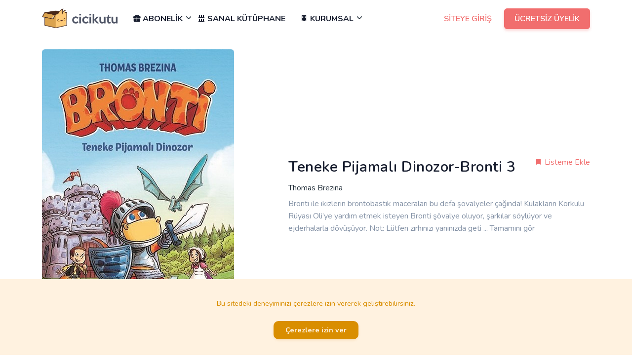

--- FILE ---
content_type: text/html; charset=UTF-8
request_url: https://cicikutu.com/product/teneke-pijamali-dinozor-bronti-3
body_size: 45906
content:
<!DOCTYPE html>
<html lang="tr">
    <head>
        <meta charset="utf-8" />
            <title>Teneke Pijamalı Dinozor-Bronti 3 yorumları, Masalperest kitapları</title>
    <meta name="description" content="Teneke Pijamalı Dinozor-Bronti 3 satın alanlar, yorumları, Masalperest kitapları" />
    <meta name="keywords" content="Teneke Pijamalı Dinozor-Bronti 3, Masalperest,   Thomas Brezina   , kitap yorumları, kitap satın alanlar, yaş grubuna kitap tavsiyesi, yaş için kitap önerisi" />

    <meta property="fb:app_id" content="645665612490413">
    <meta property="og:site_name" content="CiciKutu">
    <meta property="og:locale" content="tr_TR">
    <meta property="og:type" content="book">
    <meta property="og:image" content="https://www.cicikutu.com/storage/products/teneke-pijamali-dinozor-bronti-3.jpg">
    <meta property="og:title" content="Teneke Pijamalı Dinozor-Bronti 3">
    <meta property="og:description" content="Bronti ile ikizlerin brontobastik maceraları bu defa şövalyeler çağında! Kulakların Korkulu Rüyası Oli’ye yardım etmek isteyen Bronti şövalye oluyor, şarkılar söylüyor ve ejderhalarla dövüşüyor. Not: Lütfen zırhınızı yanınızda geti ... Tamamını gör">
    <meta property="book:isbn" content="9786052164525">
    <meta property="book:author" content="Thomas Brezina ">

    <meta property="twitter:card" content="summary_large_image" />
    <meta property="twitter:site" content="CiciKutu" />
    <meta property="twitter:title" content="Teneke Pijamalı Dinozor-Bronti 3">
    <meta property="twitter:description" content="Bronti ile ikizlerin brontobastik maceraları bu defa şövalyeler çağında! Kulakların Korkulu Rüyası Oli’ye yardım etmek isteyen Bronti şövalye oluyor, şarkılar söylüyor ve ejderhalarla dövüşüyor. Not: Lütfen zırhınızı yanınızda geti ... Tamamını gör">
    <meta property="twitter:image" content="https://www.cicikutu.com/storage/products/teneke-pijamali-dinozor-bronti-3.jpg" />
        <meta name="viewport" content="width=device-width, initial-scale=1">

        <meta name="server-key" content="q5CzH4BQYD4DV89URAJxJnwtOgQNvKY6ZWTuNi0U">
        <meta name="csrf-token" content="q5CzH4BQYD4DV89URAJxJnwtOgQNvKY6ZWTuNi0U">
        <!-- Icon -->
        <link rel="shortcut icon" href="https://cicikutu.com/kare-yazisiz.png">

        <!-- Styles -->
        <link href="/css/components.css?id=d3483242eca62249ecc8" rel="stylesheet" type="text/css" />
        <link href="/css/cicikutu.css?id=fdd201fea9d3f2bd544b" rel="stylesheet" type="text/css" />


            
<script type="text/javascript" class="flasher-js">(function() {    var rootScript = 'https://cdn.jsdelivr.net/npm/@flasher/flasher@1.3.2/dist/flasher.min.js';    var FLASHER_FLASH_BAG_PLACE_HOLDER = {};    var options = mergeOptions([], FLASHER_FLASH_BAG_PLACE_HOLDER);    function mergeOptions(first, second) {        return {            context: merge(first.context || {}, second.context || {}),            envelopes: merge(first.envelopes || [], second.envelopes || []),            options: merge(first.options || {}, second.options || {}),            scripts: merge(first.scripts || [], second.scripts || []),            styles: merge(first.styles || [], second.styles || []),        };    }    function merge(first, second) {        if (Array.isArray(first) && Array.isArray(second)) {            return first.concat(second).filter(function(item, index, array) {                return array.indexOf(item) === index;            });        }        return Object.assign({}, first, second);    }    function renderOptions(options) {        if(!window.hasOwnProperty('flasher')) {            console.error('Flasher is not loaded');            return;        }        requestAnimationFrame(function () {            window.flasher.render(options);        });    }    function render(options) {        if ('loading' !== document.readyState) {            renderOptions(options);            return;        }        document.addEventListener('DOMContentLoaded', function() {            renderOptions(options);        });    }    if (1 === document.querySelectorAll('script.flasher-js').length) {        document.addEventListener('flasher:render', function (event) {            render(event.detail);        });            }    if (window.hasOwnProperty('flasher') || !rootScript || document.querySelector('script[src="' + rootScript + '"]')) {        render(options);    } else {        var tag = document.createElement('script');        tag.setAttribute('src', rootScript);        tag.setAttribute('type', 'text/javascript');        tag.onload = function () {            render(options);        };        document.head.appendChild(tag);    }})();</script>
</head>

    <body>

    

        <!-- Navbar STart -->
<header id="topnav" class="defaultscroll sticky">
    <div class="container">
        <div class="d-flex justify-content-between align-items-center">
            <!-- End Logo container-->
            <div class="menu-extras">
                <div class="menu-item">
                    <!-- Mobile menu toggle-->
                    <a class="navbar-toggle">
                        <div class="lines">
                            <span></span>
                            <span></span>
                            <span></span>
                        </div>
                    </a>
                    <!-- End mobile menu toggle-->
                </div>
            </div>

            <!-- Logo container-->
            <a class="logo" href="https://cicikutu.com">
                <img src="https://cicikutu.com/images/logo.png" height="45" alt="">
            </a>

            <div id="navigation" class="flex-grow-1">
    <!-- Navigation Menu-->
    <ul class="navigation-menu">

        <li class="">
            <a href="/shop" class="d-none"><i class="mdi mdi-shopping"></i> MAĞAZA</a>
        </li>
        <li class="has-submenu">
            <a href="#"><i class="mdi mdi-gift"></i> ABONELİK <span class="menu-arrow"></span></a>
            <ul class="submenu">
                <li><a href="/bulten">Kitap Tavsiyeleri E-Posta Bülteni</a></li>
                            </ul>
        </li>
        <li class="">
            <a href="/library"><i class="mdi mdi-library-shelves"></i> SANAL KÜTÜPHANE</a>
        </li>
        <li class="has-submenu">
            <a href="#"><i class="mdi mdi-office-building"></i> KURUMSAL</a><span class="menu-arrow"></span>
            <ul class="submenu">
                <li><a href="/corporate/about-us">Hakkımızda</a></li>
                <li class="d-none"><a href="/corporate/how-it-works">Nasıl Çalışır</a></li>
                <li><a href="/corporate/faq">Sıkça Sorulan Sorular</a></li>
                <li><a href="/corporate/contact-us">İletişim</a></li>
            </ul>
        </li>
    </ul>
</div>
<div class="buy-button">
            <!-- Giriş Yapmayan Kullanıcı -->
        <a href="/login" class="btn text-primary">SİTEYE GİRİŞ</a>
        <a href="/register" class="btn btn-primary">ÜCRETSİZ ÜYELİK</a>
    </div>
<div class="user-button">
    <div class="dropdown">
        <a href="/cart" class="login-btn-primary"><i class="mdi mdi-cart"></i></a>
        <a href="#" class="login-btn-primary" data-toggle="dropdown" aria-haspopup="true" aria-expanded="false"><i class="mdi mdi-account-circle-outline"></i></a>
        <div class="dropdown-menu dropdown-menu-right" aria-labelledby="dropdownMenuButton">
                          <a class="dropdown-item" href="/login">Giriş Yapın</a>
              <a class="dropdown-item" href="/register">Kayıt Olun</a>
                    </div>
    </div>
</div>
        </div>
    </div><!--end container-->
</header><!--end header-->
<!-- Navbar End -->

            

    <section class="section">
        <div class="container">
            <div class="row align-items-center">
                <div class="col-md-5">
                    <div class="slider slider-for">
                        <div><img src="/storage/products/teneke-pijamali-dinozor-bronti-3.jpg" class="img-fluid rounded" alt=""></div>
                    </div>
                    <div class="slider slider-nav d-none">
                        <div><img src="/storage/products/teneke-pijamali-dinozor-bronti-3.jpg" class="img-fluid" alt=""></div>
                    </div>
                </div>

                <div class="col-md-7 mt-4 mt-sm-0 pt-2 pt-sm-0">
                    <div class="section-title ml-md-4">


                                                <a href="javascript:void(0)"  data-slug="teneke-pijamali-dinozor-bronti-3" class="add-library text-primary float-right"><i class="mdi mdi-bookmark"></i> Listeme Ekle</a>

                        <h4 class="title">Teneke Pijamalı Dinozor-Bronti 3</h4>

                                                    <a href="/person/thomas-brezina" class="text-dark  ">Thomas Brezina</a>                        



                        <h3 class="h6 mt-2 d-none"><b>ISBN:</b> <span class="text-primary">9786052164525</span></h3>
                        <ul class="list-unstyled text-warning h5 mb-0 d-none">
                            <li class="list-inline-item"><i class="mdi mdi-star"></i></li>
                            <li class="list-inline-item"><i class="mdi mdi-star"></i></li>
                            <li class="list-inline-item"><i class="mdi mdi-star"></i></li>
                            <li class="list-inline-item"><i class="mdi mdi-star"></i></li>
                            <li class="list-inline-item"><i class="mdi mdi-star"></i></li>
                        </ul>

                        <p class="mt-2 text-muted">Bronti ile ikizlerin brontobastik maceraları bu defa şövalyeler çağında! Kulakların Korkulu Rüyası Oli’ye yardım etmek isteyen Bronti şövalye oluyor, şarkılar söylüyor ve ejderhalarla dövüşüyor. Not: Lütfen zırhınızı yanınızda geti ... Tamamını gör</p>



                        
                    </div>
                </div>
            </div>
                            <div class="row mt-100 mb-100">
                <div class="col-md-12">
                    <div class="row">
                        <div class="col-lg-12">
                            <ul class="nav nav-pills nav-justified flex-column flex-sm-row rounded" id="product-tabs" role="tablist">
                                <li class="nav-item">
                                    <a class="nav-link rounded active" id="pills-publisher-tab" data-toggle="pill" href="#product-tab-publisher" role="tab" aria-controls="product-tab-author" aria-selected="false">
                                        <div class="text-center pt-1 pb-1">
                                            <h4 class="title font-weight-normal mb-0">Masalperest Hakkında</h4>
                                        </div>
                                    </a>
                                </li>
                                                                <li class="nav-item">
                                    <a class="nav-link rounded " id="pills-author-tab" data-toggle="pill" href="#product-tab-author" role="tab" aria-controls="product-tab-author" aria-selected="false">
                                        <div class="text-center pt-1 pb-1">
                                            <h4 class="title font-weight-normal mb-0">Thomas Brezina Hakkında</h4>
                                        </div>
                                    </a>
                                </li>
                                                                <li class="nav-item">
                                    <a class="nav-link rounded" id="pills-comments-tab" data-toggle="pill" href="#product-tab-comments" role="tab" aria-controls="product-tab-comments" aria-selected="false">
                                        <div class="text-center pt-1 pb-1">
                                            <h4 class="title font-weight-normal mb-0">Yorumlar</h4>
                                        </div>
                                    </a>
                                </li>
                                <li class="nav-item">
                                    <a class="nav-link rounded" id="pills-prices-tab" data-slug="teneke-pijamali-dinozor-bronti-3" data-toggle="pill" href="#product-tab-prices" role="tab" aria-controls="product-tab-prices" aria-selected="false">
                                        <div class="text-center pt-1 pb-1">
                                            <h4 class="title font-weight-normal mb-0">Fiyat Karşılaştırma</h4>
                                        </div>
                                    </a>
                                </li>
                            </ul>
                        </div>
                    </div>

                    <div class="row pt-2">
                        <div class="col-12">
                            <div class="tab-content" id="product-tab-contents">
                                <div class="tab-pane fade active show" id="product-tab-publisher" role="tabpanel" aria-labelledby="product-tab-publisher">
                                    <div class="row">
                                        <div class="col-lg-3 col-md-5 col-12">
                                            <div>
                                                <div class="rounded shadow bg-white">
                                                    <div class="text-center py-5 border-bottom">
                                                        <img src="/storage/brands/masalperest.jpg" class="img-fluid mx-auto d-block" alt="">
                                                    </div>
                                                </div>
                                            </div>
                                        </div>
                                        <div class="col-lg-9 col-md-7 col-12 mt-4 mt-sm-0 pt-2 pt-sm-0">
                                            <div class="ml-md-4">
                                                <h4>Masalperest</h4>
                                                <p>Masalperest</p>

                                                <a class="btn btn-primary" href="/brand/masalperest">Tüm <strong>Masalperest</strong> Kitaplarını Listele</a>
                                            </div>
                                        </div>
                                    </div>
                                </div>
                                                                    <div class="tab-pane fade show" id="product-tab-author" role="tabpanel" aria-labelledby="product-tab-author">

                                        <div class="row">
                                            <div class="col-lg-3 col-md-5 col-12">
                                                <div>
                                                    <div class="rounded shadow bg-white">
                                                        <div class="text-center py-5 border-bottom">
                                                            <img src="/storage/persons/thomas-brezina.jpg" class="img-fluid mx-auto  d-block" alt="">
                                                        </div>
                                                    </div>
                                                </div>
                                            </div>
                                            <div class="col-lg-9 col-md-7 col-12 mt-4 mt-sm-0 pt-2 pt-sm-0">
                                                <div class="ml-md-4">
                                                    <h4>Thomas Brezina</h4>
                                                    <p>Thomas Brezina Alman dilinde ürün veren en başarılı çocuk ve gençlik kitabı yazarlarından biri sayılmaktadır. Brezina, 1990'dan bu yana 100'ün üzerinde kitap yazmış, bu kitaplar çocuk ve gençlik kitabı üzerine çalışan belli başlı yayınevleri tarafından basılmıştır. Serüven ve polisiye öyküleri 24 dile çevrilmiş ve uluslararası yaygınlığa ulaşmıştır. Thomas Brezina'nın yazdığı gerilim dolu serüven ve polisiye öyküleri üç müzikal, iki tiyatro oyunu, bir çocuk gazetesi, bir sinema filmi ve birçok televizyon dizisine kaynak oluşturmuş, bunların tümü Thomas Brezina'yla işbirliği içinde gerçekleştirilmiştir. Brezina, yıllardır Avusturya televizyonunda yayınlanan birçok çocuk programının sunuculuğunu ve yazarlığını da yapmaktadır. Televizyon çalışmalarının yanı sıra şimdiye kadar 350 radyo oyununu da kaleme almıştır. 1996'dan bu yana UNICEF-Avusturya'nın resmi elçisi olarak görev yapmaktadır. "Amacım çocukları mutlu etmek ve onları geliştirmek. Bir yetişkinin söyledikleri nasıl dinleniyorsa bir çocuğun söyledikleri de öylesine can kulağıyla dinlenmeli, onunla doğrudan konuşulmalı, konuşurken gözlerinin içine bakılmalı. Her şeyden önce ona eşit düzeyde biri olarak davranmalı," diyen Brezina, sürekli fikir ürettiğini, yeni anlatım ustalıkları geliştirmeye çalıştığını, bunun için de haftanın yedi günü durmadan çalıştığını, başarı elde etmek için disiplinli olmanın, uyulması gereken başlıca kurallardan biri olduğunu belirtiyor. Yurtiçinde ve dışında sayısız ödül kazanmış olan Thomas Brezina yaşamını Viyana ve İngiltere'de sürdürmektedir.</p>
                                                    <a class="btn btn-primary" href="/person/thomas-brezina">Tüm <strong>Thomas Brezina</strong> Kitaplarını Listele</a>
                                                </div>
                                            </div>
                                        </div>

                                    </div>
                                                                <div class="tab-pane fade" id="product-tab-comments" role="tabpanel" aria-labelledby="product-tab-comments">
                                    <div class="border p-3">
                                        <div class="row">
                                            <div class="col-md-3">
                                                <div class="mb-2 bg-primary p-2 rounded">
                                                    <img src="/storage/products/teneke-pijamali-dinozor-bronti-3.jpg" class="img-fluid rounded" alt="">
                                                </div>
                                                <a href="#" data-toggle="modal" data-target="#modalAddComment" class="btn btn-outline-primary btn-block"><i class="mdi mdi-comment-plus-outline"></i> Siz De Yorum Yazın</a>
                                            </div>
                                            <div class="col-md-9">
                                                <h4>Teneke Pijamalı Dinozor-Bronti 3</h4>

                                                <div class="card shadow rounded border-0 mt-4">
                                                    <div class="card-body">
                                                        <h5 class="card-title mb-0">Kullanıcılarımızdan Gelen Yorumlar</h5>

                                                        <ul class="media-list list-unstyled mb-0">

                                                        </ul>
                                                    </div>
                                                </div>
                                            </div>

                                        </div>
                                    </div>

                                </div>

                                <div class="tab-pane fade" id="product-tab-prices" role="tabpanel" aria-labelledby="product-tab-prices">
                                    <div class="border p-3">
                                        <div class="row">
                                            <div class="col-md-12" id="pricesDiv">

                                            </div>
                                        </div>
                                    </div>
                                </div>
                            </div>
                        </div>
                    </div>
                </div>
            </div>
                    </div>

                    <div class="container mt-100 mt-60">
                <div class="row">
                    <div class="col-12">
                        <h5 class="mb-0">Yayınevinden çeşitli kitaplar (<a href="/search?refinementList[brand.title][0]=Masalperest">Tüm Kitapları</a> - <a href="/shop?refinementList[brand.title][0]=Masalperest">Satıştaki Kitapları</a>)</h5>
                    </div>
                    <div class="col-12 mt-4">
                        <div class="owl-carousel owl-theme owl-6">
                                                            <div class="p-1">
                                    <div class="card shop-list border-0 position-relative overflow-hidden">
    <div class="shop-image bg-primary p-0 rounded ">
        <a href="/product/masalperest-maymun-muga-neden-gulmuyor"><img data-src="/storage/products/masalperest-maymun-muga-neden-gulmuyor-Ng3yN.jpg" class="img-fluid rounded shadow lazyload" alt="masalperest Maymun Muga Neden Gülmüyor?" title="masalperest Maymun Muga Neden Gülmüyor?"></a>
    </div>
    <div class="card-body content pt-4 p-2">
        <a href="/product/masalperest-maymun-muga-neden-gulmuyor" class="text-dark product-name h6 d-block">Maymun Muga Neden Gülmüyor?</a>
                    <a href="/person/gamze-demirel" class="text-dark small ">Gamze Demirel</a>        
        <a href="/brand/masalperest" class="text-dark font-italic d-block mt-2 small">Masalperest</a>

        <a href="javascript:void(0)" data-slug="masalperest-maymun-muga-neden-gulmuyor" class="add-library badge badge-primary"><i class="mdi mdi-bookmark"></i> Listeme Ekle</a>

    </div>
</div>
                                </div>
                                                            <div class="p-1">
                                    <div class="card shop-list border-0 position-relative overflow-hidden">
    <div class="shop-image bg-primary p-0 rounded ">
        <a href="/product/masalperest-adini-arayan-aslan"><img data-src="/storage/products/masalperest-adini-arayan-aslan-lQgsG.jpg" class="img-fluid rounded shadow lazyload" alt="masalperest Adını Arayan Aslan" title="masalperest Adını Arayan Aslan"></a>
    </div>
    <div class="card-body content pt-4 p-2">
        <a href="/product/masalperest-adini-arayan-aslan" class="text-dark product-name h6 d-block">Adını Arayan Aslan</a>
                    <a href="/person/serhan-kansu" class="text-dark small ">Serhan Kansu</a>        
        <a href="/brand/masalperest" class="text-dark font-italic d-block mt-2 small">Masalperest</a>

        <a href="javascript:void(0)" data-slug="masalperest-adini-arayan-aslan" class="add-library badge badge-primary"><i class="mdi mdi-bookmark"></i> Listeme Ekle</a>

    </div>
</div>
                                </div>
                                                            <div class="p-1">
                                    <div class="card shop-list border-0 position-relative overflow-hidden">
    <div class="shop-image bg-primary p-0 rounded ">
        <a href="/product/masalperest-baharat-sinifi"><img data-src="/storage/products/masalperest-baharat-sinifi-33svR.jpg" class="img-fluid rounded shadow lazyload" alt="masalperest Baharat Sınıfı" title="masalperest Baharat Sınıfı"></a>
    </div>
    <div class="card-body content pt-4 p-2">
        <a href="/product/masalperest-baharat-sinifi" class="text-dark product-name h6 d-block">Baharat Sınıfı</a>
                    <a href="/person/zumrut-piyale-cakir" class="text-dark small ">Zümrüt Piyale Çakır</a>        
        <a href="/brand/masalperest" class="text-dark font-italic d-block mt-2 small">Masalperest</a>

        <a href="javascript:void(0)" data-slug="masalperest-baharat-sinifi" class="add-library badge badge-primary"><i class="mdi mdi-bookmark"></i> Listeme Ekle</a>

    </div>
</div>
                                </div>
                                                            <div class="p-1">
                                    <div class="card shop-list border-0 position-relative overflow-hidden">
    <div class="shop-image bg-primary p-0 rounded ">
        <a href="/product/masalperest-sevimli-dostlar-unutkan-balik-yeni-bir-ev-ariyor"><img data-src="/storage/products/masalperest-sevimli-dostlar-unutkan-balik-yeni-bir-ev-ariyor-H5QJm.jpg" class="img-fluid rounded shadow lazyload" alt="masalperest Sevimli Dostlar - Unutkan Balık Yeni Bir Ev Arıyor" title="masalperest Sevimli Dostlar - Unutkan Balık Yeni Bir Ev Arıyor"></a>
    </div>
    <div class="card-body content pt-4 p-2">
        <a href="/product/masalperest-sevimli-dostlar-unutkan-balik-yeni-bir-ev-ariyor" class="text-dark product-name h6 d-block">Sevimli Dostlar - Unutkan Balık Yeni Bir Ev Arıyor</a>
                    <a href="/person/kolektif" class="text-dark small ">Kolektif</a>        
        <a href="/brand/masalperest" class="text-dark font-italic d-block mt-2 small">Masalperest</a>

        <a href="javascript:void(0)" data-slug="masalperest-sevimli-dostlar-unutkan-balik-yeni-bir-ev-ariyor" class="add-library badge badge-primary"><i class="mdi mdi-bookmark"></i> Listeme Ekle</a>

    </div>
</div>
                                </div>
                                                            <div class="p-1">
                                    <div class="card shop-list border-0 position-relative overflow-hidden">
    <div class="shop-image bg-primary p-0 rounded ">
        <a href="/product/masalperest-sevimli-dostlar-birlikte-oynayalim-mi"><img data-src="/storage/products/masalperest-sevimli-dostlar-birlikte-oynayalim-mi-MzGoa.jpg" class="img-fluid rounded shadow lazyload" alt="masalperest Sevimli Dostlar - Birlikte Oynayalım mı?" title="masalperest Sevimli Dostlar - Birlikte Oynayalım mı?"></a>
    </div>
    <div class="card-body content pt-4 p-2">
        <a href="/product/masalperest-sevimli-dostlar-birlikte-oynayalim-mi" class="text-dark product-name h6 d-block">Sevimli Dostlar - Birlikte Oynayalım mı?</a>
                    <a href="/person/kolektif" class="text-dark small ">Kolektif</a>        
        <a href="/brand/masalperest" class="text-dark font-italic d-block mt-2 small">Masalperest</a>

        <a href="javascript:void(0)" data-slug="masalperest-sevimli-dostlar-birlikte-oynayalim-mi" class="add-library badge badge-primary"><i class="mdi mdi-bookmark"></i> Listeme Ekle</a>

    </div>
</div>
                                </div>
                                                            <div class="p-1">
                                    <div class="card shop-list border-0 position-relative overflow-hidden">
    <div class="shop-image bg-primary p-0 rounded ">
        <a href="/product/masalperest-ailemin-soyagaci"><img data-src="/storage/products/masalperest-ailemin-soyagaci-3v3sh.jpg" class="img-fluid rounded shadow lazyload" alt="masalperest Ailemin Soyağacı" title="masalperest Ailemin Soyağacı"></a>
    </div>
    <div class="card-body content pt-4 p-2">
        <a href="/product/masalperest-ailemin-soyagaci" class="text-dark product-name h6 d-block">Ailemin Soyağacı</a>
                    <a href="/person/bahar-sar-kaya" class="text-dark small ">Bahar Sarıkaya</a>        
        <a href="/brand/masalperest" class="text-dark font-italic d-block mt-2 small">Masalperest</a>

        <a href="javascript:void(0)" data-slug="masalperest-ailemin-soyagaci" class="add-library badge badge-primary"><i class="mdi mdi-bookmark"></i> Listeme Ekle</a>

    </div>
</div>
                                </div>
                                                            <div class="p-1">
                                    <div class="card shop-list border-0 position-relative overflow-hidden">
    <div class="shop-image bg-primary p-0 rounded ">
        <a href="/product/masalperest-anneannemin-yesil-kuyrugu"><img data-src="/storage/products/masalperest-anneannemin-yesil-kuyrugu-Vt34a.jpg" class="img-fluid rounded shadow lazyload" alt="masalperest Anneannemin Yeşil Kuyruğu" title="masalperest Anneannemin Yeşil Kuyruğu"></a>
    </div>
    <div class="card-body content pt-4 p-2">
        <a href="/product/masalperest-anneannemin-yesil-kuyrugu" class="text-dark product-name h6 d-block">Anneannemin Yeşil Kuyruğu</a>
                    <a href="/person/gonca-mine-celik" class="text-dark small ">Gonca Mine Çelik</a>        
        <a href="/brand/masalperest" class="text-dark font-italic d-block mt-2 small">Masalperest</a>

        <a href="javascript:void(0)" data-slug="masalperest-anneannemin-yesil-kuyrugu" class="add-library badge badge-primary"><i class="mdi mdi-bookmark"></i> Listeme Ekle</a>

    </div>
</div>
                                </div>
                                                            <div class="p-1">
                                    <div class="card shop-list border-0 position-relative overflow-hidden">
    <div class="shop-image bg-primary p-0 rounded ">
        <a href="/product/masalperest-disimin-susu"><img data-src="/storage/products/masalperest-disimin-susu-to6Gv.jpg" class="img-fluid rounded shadow lazyload" alt="masalperest Dişimin Süsü" title="masalperest Dişimin Süsü"></a>
    </div>
    <div class="card-body content pt-4 p-2">
        <a href="/product/masalperest-disimin-susu" class="text-dark product-name h6 d-block">Dişimin Süsü</a>
                    <a href="/person/feyza-oz" class="text-dark small ">Feyza Öz</a>        
        <a href="/brand/masalperest" class="text-dark font-italic d-block mt-2 small">Masalperest</a>

        <a href="javascript:void(0)" data-slug="masalperest-disimin-susu" class="add-library badge badge-primary"><i class="mdi mdi-bookmark"></i> Listeme Ekle</a>

    </div>
</div>
                                </div>
                                                            <div class="p-1">
                                    <div class="card shop-list border-0 position-relative overflow-hidden">
    <div class="shop-image bg-primary p-0 rounded ">
        <a href="/product/masalperest-evi-eriyen-kutup-ayisi"><img data-src="/storage/products/masalperest-evi-eriyen-kutup-ayisi-Gq5KZ.jpg" class="img-fluid rounded shadow lazyload" alt="masalperest Evi Eriyen Kutup Ayısı" title="masalperest Evi Eriyen Kutup Ayısı"></a>
    </div>
    <div class="card-body content pt-4 p-2">
        <a href="/product/masalperest-evi-eriyen-kutup-ayisi" class="text-dark product-name h6 d-block">Evi Eriyen Kutup Ayısı</a>
                    <a href="/person/ezo-sunal" class="text-dark small ">Ezo Sunal</a>        
        <a href="/brand/masalperest" class="text-dark font-italic d-block mt-2 small">Masalperest</a>

        <a href="javascript:void(0)" data-slug="masalperest-evi-eriyen-kutup-ayisi" class="add-library badge badge-primary"><i class="mdi mdi-bookmark"></i> Listeme Ekle</a>

    </div>
</div>
                                </div>
                                                            <div class="p-1">
                                    <div class="card shop-list border-0 position-relative overflow-hidden">
    <div class="shop-image bg-primary p-0 rounded ">
        <a href="/product/masalperest-mis-kokulu-kokarca"><img data-src="/storage/products/masalperest-mis-kokulu-kokarca-gCCx8.jpg" class="img-fluid rounded shadow lazyload" alt="masalperest Mis Kokulu Kokarca" title="masalperest Mis Kokulu Kokarca"></a>
    </div>
    <div class="card-body content pt-4 p-2">
        <a href="/product/masalperest-mis-kokulu-kokarca" class="text-dark product-name h6 d-block">Mis Kokulu Kokarca</a>
                    <a href="/person/ezo-sunal" class="text-dark small ">Ezo Sunal</a>        
        <a href="/brand/masalperest" class="text-dark font-italic d-block mt-2 small">Masalperest</a>

        <a href="javascript:void(0)" data-slug="masalperest-mis-kokulu-kokarca" class="add-library badge badge-primary"><i class="mdi mdi-bookmark"></i> Listeme Ekle</a>

    </div>
</div>
                                </div>
                                                            <div class="p-1">
                                    <div class="card shop-list border-0 position-relative overflow-hidden">
    <div class="shop-image bg-primary p-0 rounded ">
        <a href="/product/masalperest-yardimsever-kanguru"><img data-src="/storage/products/masalperest-yardimsever-kanguru-CMUs0.jpg" class="img-fluid rounded shadow lazyload" alt="masalperest Yardımsever Kanguru" title="masalperest Yardımsever Kanguru"></a>
    </div>
    <div class="card-body content pt-4 p-2">
        <a href="/product/masalperest-yardimsever-kanguru" class="text-dark product-name h6 d-block">Yardımsever Kanguru</a>
                    <a href="/person/ezo-sunal" class="text-dark small ">Ezo Sunal</a>        
        <a href="/brand/masalperest" class="text-dark font-italic d-block mt-2 small">Masalperest</a>

        <a href="javascript:void(0)" data-slug="masalperest-yardimsever-kanguru" class="add-library badge badge-primary"><i class="mdi mdi-bookmark"></i> Listeme Ekle</a>

    </div>
</div>
                                </div>
                                                            <div class="p-1">
                                    <div class="card shop-list border-0 position-relative overflow-hidden">
    <div class="shop-image bg-primary p-0 rounded ">
        <a href="/product/masalperest-senede-bir-gun-dukkani"><img data-src="/storage/products/masalperest-senede-bir-gun-dukkani-61NHN.jpg" class="img-fluid rounded shadow lazyload" alt="masalperest Senede Bir Gün Dükkanı" title="masalperest Senede Bir Gün Dükkanı"></a>
    </div>
    <div class="card-body content pt-4 p-2">
        <a href="/product/masalperest-senede-bir-gun-dukkani" class="text-dark product-name h6 d-block">Senede Bir Gün Dükkanı</a>
                    <a href="/person/ozge-bahar-sunar" class="text-dark small ">Özge Bahar Sunar</a>        
        <a href="/brand/masalperest" class="text-dark font-italic d-block mt-2 small">Masalperest</a>

        <a href="javascript:void(0)" data-slug="masalperest-senede-bir-gun-dukkani" class="add-library badge badge-primary"><i class="mdi mdi-bookmark"></i> Listeme Ekle</a>

    </div>
</div>
                                </div>
                                                            <div class="p-1">
                                    <div class="card shop-list border-0 position-relative overflow-hidden">
    <div class="shop-image bg-primary p-0 rounded ">
        <a href="/product/masalperest-neden-olmasin"><img data-src="/storage/products/masalperest-neden-olmasin-jHZ2C.jpg" class="img-fluid rounded shadow lazyload" alt="masalperest Neden Olmasın?" title="masalperest Neden Olmasın?"></a>
    </div>
    <div class="card-body content pt-4 p-2">
        <a href="/product/masalperest-neden-olmasin" class="text-dark product-name h6 d-block">Neden Olmasın?</a>
                    <a href="/person/gulsah-yemen-sarioglu" class="text-dark small ">Gülşah Yemen Sarıoğlu</a>        
        <a href="/brand/masalperest" class="text-dark font-italic d-block mt-2 small">Masalperest</a>

        <a href="javascript:void(0)" data-slug="masalperest-neden-olmasin" class="add-library badge badge-primary"><i class="mdi mdi-bookmark"></i> Listeme Ekle</a>

    </div>
</div>
                                </div>
                                                            <div class="p-1">
                                    <div class="card shop-list border-0 position-relative overflow-hidden">
    <div class="shop-image bg-primary p-0 rounded ">
        <a href="/product/masalperest-pirt"><img data-src="/storage/products/masalperest-pirt-vIYrd.jpg" class="img-fluid rounded shadow lazyload" alt="masalperest Pırt" title="masalperest Pırt"></a>
    </div>
    <div class="card-body content pt-4 p-2">
        <a href="/product/masalperest-pirt" class="text-dark product-name h6 d-block">Pırt</a>
                    <a href="/person/ozlem-fedai-korcak" class="text-dark small ">Özlem Fedai Korçak</a>        
        <a href="/brand/masalperest" class="text-dark font-italic d-block mt-2 small">Masalperest</a>

        <a href="javascript:void(0)" data-slug="masalperest-pirt" class="add-library badge badge-primary"><i class="mdi mdi-bookmark"></i> Listeme Ekle</a>

    </div>
</div>
                                </div>
                                                            <div class="p-1">
                                    <div class="card shop-list border-0 position-relative overflow-hidden">
    <div class="shop-image bg-primary p-0 rounded ">
        <a href="/product/masalperest-iplik-ailesi-akil-oyunlari-serisi"><img data-src="/storage/products/masalperest-iplik-ailesi-akil-oyunlari-serisi-aYv1I.jpg" class="img-fluid rounded shadow lazyload" alt="masalperest İplik Ailesi - Akıl Oyunları Serisi" title="masalperest İplik Ailesi - Akıl Oyunları Serisi"></a>
    </div>
    <div class="card-body content pt-4 p-2">
        <a href="/product/masalperest-iplik-ailesi-akil-oyunlari-serisi" class="text-dark product-name h6 d-block">İplik Ailesi - Akıl Oyunları Serisi</a>
                    <a href="/person/serkan-yurekli" class="text-dark small ">Serkan Yürekli</a>        
        <a href="/brand/masalperest" class="text-dark font-italic d-block mt-2 small">Masalperest</a>

        <a href="javascript:void(0)" data-slug="masalperest-iplik-ailesi-akil-oyunlari-serisi" class="add-library badge badge-primary"><i class="mdi mdi-bookmark"></i> Listeme Ekle</a>

    </div>
</div>
                                </div>
                                                            <div class="p-1">
                                    <div class="card shop-list border-0 position-relative overflow-hidden">
    <div class="shop-image bg-primary p-0 rounded ">
        <a href="/product/masalperest-tikir-tikir-merdiven"><img data-src="/storage/products/masalperest-tikir-tikir-merdiven-KO20G.jpg" class="img-fluid rounded shadow lazyload" alt="masalperest Tıkır Tıkır Merdiven" title="masalperest Tıkır Tıkır Merdiven"></a>
    </div>
    <div class="card-body content pt-4 p-2">
        <a href="/product/masalperest-tikir-tikir-merdiven" class="text-dark product-name h6 d-block">Tıkır Tıkır Merdiven</a>
                    <a href="/person/zzet-g-ldo-an" class="text-dark small ">İzzet Güldoğan</a>        
        <a href="/brand/masalperest" class="text-dark font-italic d-block mt-2 small">Masalperest</a>

        <a href="javascript:void(0)" data-slug="masalperest-tikir-tikir-merdiven" class="add-library badge badge-primary"><i class="mdi mdi-bookmark"></i> Listeme Ekle</a>

    </div>
</div>
                                </div>
                                                            <div class="p-1">
                                    <div class="card shop-list border-0 position-relative overflow-hidden">
    <div class="shop-image bg-primary p-0 rounded ">
        <a href="/product/masalperest-ne-yapmali-cocuklar-icin-ilkyardim"><img data-src="/storage/products/masalperest-ne-yapmali-cocuklar-icin-ilkyardim-JxOhQ.jpg" class="img-fluid rounded shadow lazyload" alt="masalperest Ne Yapmalı? - Çocuklar İçin İlkyardım" title="masalperest Ne Yapmalı? - Çocuklar İçin İlkyardım"></a>
    </div>
    <div class="card-body content pt-4 p-2">
        <a href="/product/masalperest-ne-yapmali-cocuklar-icin-ilkyardim" class="text-dark product-name h6 d-block">Ne Yapmalı? - Çocuklar İçin İlkyardım</a>
                    <a href="/person/ahu-pakdemirli" class="text-dark small ">Ahu Pakdemirli</a>        
        <a href="/brand/masalperest" class="text-dark font-italic d-block mt-2 small">Masalperest</a>

        <a href="javascript:void(0)" data-slug="masalperest-ne-yapmali-cocuklar-icin-ilkyardim" class="add-library badge badge-primary"><i class="mdi mdi-bookmark"></i> Listeme Ekle</a>

    </div>
</div>
                                </div>
                                                            <div class="p-1">
                                    <div class="card shop-list border-0 position-relative overflow-hidden">
    <div class="shop-image bg-primary p-0 rounded ">
        <a href="/product/masalperest-buyuyorum-bebegimle-okuyorum-9-12-ay"><img data-src="/storage/products/masalperest-buyuyorum-bebegimle-okuyorum-9-12-ay-kc8Hp.jpg" class="img-fluid rounded shadow lazyload" alt="masalperest Büyüyorum - Bebeğimle Okuyorum 9 - 12 Ay" title="masalperest Büyüyorum - Bebeğimle Okuyorum 9 - 12 Ay"></a>
    </div>
    <div class="card-body content pt-4 p-2">
        <a href="/product/masalperest-buyuyorum-bebegimle-okuyorum-9-12-ay" class="text-dark product-name h6 d-block">Büyüyorum - Bebeğimle Okuyorum 9 - 12 Ay</a>
                    <a href="/person/g-zde-erdo-an" class="text-dark small ">Gözde Erdoğan</a>        
        <a href="/brand/masalperest" class="text-dark font-italic d-block mt-2 small">Masalperest</a>

        <a href="javascript:void(0)" data-slug="masalperest-buyuyorum-bebegimle-okuyorum-9-12-ay" class="add-library badge badge-primary"><i class="mdi mdi-bookmark"></i> Listeme Ekle</a>

    </div>
</div>
                                </div>
                                                            <div class="p-1">
                                    <div class="card shop-list border-0 position-relative overflow-hidden">
    <div class="shop-image bg-primary p-0 rounded ">
        <a href="/product/masalperest-kesfediyorum-bebegimle-okuyorum-6-9-ay"><img data-src="/storage/products/masalperest-kesfediyorum-bebegimle-okuyorum-6-9-ay-4Z2CQ.jpg" class="img-fluid rounded shadow lazyload" alt="masalperest Keşfediyorum - Bebeğimle Okuyorum 6 - 9 Ay" title="masalperest Keşfediyorum - Bebeğimle Okuyorum 6 - 9 Ay"></a>
    </div>
    <div class="card-body content pt-4 p-2">
        <a href="/product/masalperest-kesfediyorum-bebegimle-okuyorum-6-9-ay" class="text-dark product-name h6 d-block">Keşfediyorum - Bebeğimle Okuyorum 6 - 9 Ay</a>
                    <a href="/person/g-zde-erdo-an" class="text-dark small ">Gözde Erdoğan</a>        
        <a href="/brand/masalperest" class="text-dark font-italic d-block mt-2 small">Masalperest</a>

        <a href="javascript:void(0)" data-slug="masalperest-kesfediyorum-bebegimle-okuyorum-6-9-ay" class="add-library badge badge-primary"><i class="mdi mdi-bookmark"></i> Listeme Ekle</a>

    </div>
</div>
                                </div>
                                                            <div class="p-1">
                                    <div class="card shop-list border-0 position-relative overflow-hidden">
    <div class="shop-image bg-primary p-0 rounded ">
        <a href="/product/masalperest-alisiyorum-bebegimle-okuyorum-3-6-ay"><img data-src="/storage/products/masalperest-alisiyorum-bebegimle-okuyorum-3-6-ay-nW3tE.jpg" class="img-fluid rounded shadow lazyload" alt="masalperest Alışıyorum - Bebeğimle Okuyorum 3 - 6 Ay" title="masalperest Alışıyorum - Bebeğimle Okuyorum 3 - 6 Ay"></a>
    </div>
    <div class="card-body content pt-4 p-2">
        <a href="/product/masalperest-alisiyorum-bebegimle-okuyorum-3-6-ay" class="text-dark product-name h6 d-block">Alışıyorum - Bebeğimle Okuyorum 3 - 6 Ay</a>
                    <a href="/person/g-zde-erdo-an" class="text-dark small ">Gözde Erdoğan</a>        
        <a href="/brand/masalperest" class="text-dark font-italic d-block mt-2 small">Masalperest</a>

        <a href="javascript:void(0)" data-slug="masalperest-alisiyorum-bebegimle-okuyorum-3-6-ay" class="add-library badge badge-primary"><i class="mdi mdi-bookmark"></i> Listeme Ekle</a>

    </div>
</div>
                                </div>
                                                    </div>
                    </div>
                    <!--end col-->
                </div>
                <!--end row-->

                                <div class="row">
                    <div class="col-12">
                        <h5 class="mb-0">Yazardan çeşitli kitaplar</h5>
                    </div>
                    <div class="col-12 mt-4">
                        <div class="owl-carousel owl-theme owl-6">
                                                            <div class="p-1">
                                    <div class="card shop-list border-0 position-relative overflow-hidden">
    <div class="shop-image bg-primary p-0 rounded ">
        <a href="/product/dinozorlar-cagina-yolculuk-bronti-2"><img data-src="/storage/products/dinozorlar-cagina-yolculuk-bronti-2.jpg" class="img-fluid rounded shadow lazyload" alt="masalperest Dinozorlar Çağına Yolculuk-Bronti 2" title="masalperest Dinozorlar Çağına Yolculuk-Bronti 2"></a>
    </div>
    <div class="card-body content pt-4 p-2">
        <a href="/product/dinozorlar-cagina-yolculuk-bronti-2" class="text-dark product-name h6 d-block">Dinozorlar Çağına Yolculuk-Bronti 2</a>
                    <a href="/person/thomas-brezina" class="text-dark small ">Thomas Brezina</a>        
        <a href="/brand/masalperest" class="text-dark font-italic d-block mt-2 small">Masalperest</a>

        <a href="javascript:void(0)" data-slug="dinozorlar-cagina-yolculuk-bronti-2" class="add-library badge badge-primary"><i class="mdi mdi-bookmark"></i> Listeme Ekle</a>

    </div>
</div>
                                </div>
                                                            <div class="p-1">
                                    <div class="card shop-list border-0 position-relative overflow-hidden">
    <div class="shop-image bg-primary p-0 rounded ">
        <a href="/product/teneke-pijamali-dinozor-bronti-3"><img data-src="/storage/products/teneke-pijamali-dinozor-bronti-3.jpg" class="img-fluid rounded shadow lazyload" alt="masalperest Teneke Pijamalı Dinozor-Bronti 3" title="masalperest Teneke Pijamalı Dinozor-Bronti 3"></a>
    </div>
    <div class="card-body content pt-4 p-2">
        <a href="/product/teneke-pijamali-dinozor-bronti-3" class="text-dark product-name h6 d-block">Teneke Pijamalı Dinozor-Bronti 3</a>
                    <a href="/person/thomas-brezina" class="text-dark small ">Thomas Brezina</a>        
        <a href="/brand/masalperest" class="text-dark font-italic d-block mt-2 small">Masalperest</a>

        <a href="javascript:void(0)" data-slug="teneke-pijamali-dinozor-bronti-3" class="add-library badge badge-primary"><i class="mdi mdi-bookmark"></i> Listeme Ekle</a>

    </div>
</div>
                                </div>
                                                            <div class="p-1">
                                    <div class="card shop-list border-0 position-relative overflow-hidden">
    <div class="shop-image bg-primary p-0 rounded ">
        <a href="/product/evcil-dinozor-bronti-1"><img data-src="/storage/products/evcil-dinozor-bronti-1.jpg" class="img-fluid rounded shadow lazyload" alt="masalperest Evcil Dinozor-Bronti 1" title="masalperest Evcil Dinozor-Bronti 1"></a>
    </div>
    <div class="card-body content pt-4 p-2">
        <a href="/product/evcil-dinozor-bronti-1" class="text-dark product-name h6 d-block">Evcil Dinozor-Bronti 1</a>
                    <a href="/person/thomas-brezina" class="text-dark small ">Thomas Brezina</a>        
        <a href="/brand/masalperest" class="text-dark font-italic d-block mt-2 small">Masalperest</a>

        <a href="javascript:void(0)" data-slug="evcil-dinozor-bronti-1" class="add-library badge badge-primary"><i class="mdi mdi-bookmark"></i> Listeme Ekle</a>

    </div>
</div>
                                </div>
                                                    </div>
                    </div>
                    <!--end col-->
                </div>
                <!--end row-->
                            </div>
                <!--end container-->
    </section>
    <!--end section-->

        <!-- Footer Start -->
<footer class="footer">
    <div class="container">
        <div class="row">
            <div class="col-lg-6 col-12 mb-0 mb-md-4 pb-0 pb-md-2">
                <a href="#" class="logo-footer">
                    <img src="https://cicikutu.com/images/logo-white.png" height="45" alt="">
                </a>
                <p class="mt-4">Çocukları yaş gruplarına uygun kitaplar ile buluşturarak eğitim süreçlerine katkı sağlamak ve zihinsel gelişim süreçlerini hızlandırmak için onlara kitap sevgisini aşılayarak donanımlı birer birey olarak yetişmelerine yardımcı olma arzusu ile yola çıktık.</p>
                <ul class="list-unstyled social-icon social mb-0 mt-4">
                    <li class="list-inline-item mr-2"><a href="https://www.instagram.com/cicikutu" class="rounded"><i class="mdi mdi-instagram"></i></a></li>
                    <li class="list-inline-item mr-2"><a href="https://www.facebook.com/cicikutucom" class="rounded"><i class="mdi mdi-facebook"></i></a></li>
                    <li class="list-inline-item mr-2"><a href="https://www.twitter.com/cicikutu" class="rounded"><i class="mdi mdi-twitter"></i></a></li>
                    <li class="list-inline-item mr-2"><a href="https://www.youtube.com/channel/UC5bgo5oqNs1em9ZWOvq1GkQ" class="rounded"><i class="mdi mdi-youtube"></i></a></li>
                    <li class="list-inline-item mr-2"><a href="https://www.linkedin.com/company/cicikutu/" class="rounded"><i class="mdi mdi-linkedin"></i></a></li>
                </ul><!--end icon-->
            </div><!--end col-->

            <div class="col-lg-3 col-md-4 col-12 mt-4 mt-sm-0 pt-2 pt-sm-0">
                <h4 class="text-light footer-head">Kurumsal</h4>
                <ul class="list-unstyled footer-list mt-4">
                    <li><a href="/corporate/about-us" class="text-foot"><i class="mdi mdi-chevron-right mr-1"></i> Hakkımızda</a></li>
                    <li><a href="/corporate/press" class="text-foot"><i class="mdi mdi-chevron-right mr-1"></i> Basında CiciKutu</a></li>
                    <li><a href="/corporate/how-it-works" class="text-foot"><i class="mdi mdi-chevron-right mr-1"></i> Nasıl Çalışır</a></li>
                    <li><a href="/corporate/faq" class="text-foot"><i class="mdi mdi-chevron-right mr-1"></i> Sorularınız</a></li>
                    <li><a href="/corporate/contact-us" class="text-foot"><i class="mdi mdi-chevron-right mr-1"></i> İletişim</a></li>
                </ul>
            </div><!--end col-->

            <div class="col-lg-3 col-md-4 col-12 mt-4 mt-sm-0 pt-2 pt-sm-0">
                <h4 class="text-light footer-head">Yasal Haklarınız</h4>
                <ul class="list-unstyled footer-list mt-4">
                    <li><a href="/legal/kullanim-kosullari" class="text-foot"><i class="mdi mdi-chevron-right mr-1"></i> Kullanım Koşulları</a></li>
                    <li><a href="/legal/gizlilik-sozlesmesi" class="text-foot"><i class="mdi mdi-chevron-right mr-1"></i> Gizlilik Sözleşmesi</a></li>
                    <li><a href="/legal/mesafeli-satis-sozlesmesi" class="text-foot"><i class="mdi mdi-chevron-right mr-1"></i> Mesafeli Satış Sözleşmesi</a></li>
                    <li><a href="/legal/siparis-teslimat-iade-kosullari" class="text-foot"><i class="mdi mdi-chevron-right mr-1"></i> Sipariş, Teslimat ve İade</a></li>
                    <li><a href="/legal/kisisel-verilerin-korunmasi" class="text-foot"><i class="mdi mdi-chevron-right mr-1"></i> Kişisel Verilerin Korunması</a></li>
                </ul>
            </div><!--end col-->



        </div><!--end row-->
    </div><!--end container-->
</footer><!--end footer-->
<footer class="footer footer-bar">
    <div class="container text-center">
        <div class="row align-items-center">
            <div class="col-sm-8">
                <div class="text-sm-left">
                    <p class="mb-2">© 2017 - 2026 CiciKutu.com Tüm hakları saklıdır.</p>
                    <p class="mb-0">Tasarım ve Kullanıcı Deneyimi: <a href="https://turuncuweb.net" target="_blank" class="text-primary">turuncu</a></p>
                    <p class="mb-0">E-Ticaret ve Abonelik Yazılımı: <a href="https://tarsmedia.com" target="_blank" class="text-primary">tarsmedia</a></p>
                    <p class="mt-3 small">Sitemizdeki bazı görseller için <a class="text-reset" href="https://www.freepik.com/" target="_blank">Freepik</a>, <a class="text-reset" href="https://www.pixabay.com" target="_blank">Pixabay</a> ve <a class="text-reset" href="https://unsplash.com/?utm_source=unsplash&utm_medium=referral&utm_content=creditCopyText" target="_blank">Unsplash</a> sitelerinden faydalanılmıştır.</p>

                </div>
            </div><!--end col-->
            <div class="col-sm-4 mt-4 mt-sm-0 pt-2 pt-sm-0 text-right">
                <div id="ETBIS"><div id="DCFAB77ECC504804A07846CBA01C052D"><a href="https://etbis.eticaret.gov.tr/sitedogrulama/DCFAB77ECC504804A07846CBA01C052D" target="_blank"><img style='width:100px; height:120px' src="data:image/jpeg;base64, [base64]/jnn3/oyCOPdNlqfPjhh51UYWRmZrrs9tprL5o5c6ZjEcYdd9zhstXYtGlT2rVrl5OqaOCcZPrrr7/eOVo8cE9k+ljw8ccfd0osPaAuynJQZzWgjkvbCkD1w3JjXAjiQhBrxoVApfphuTEuBHEhiDXjQqBS/bDc6CUEzZs3d9maCkHDhg1jIgQbNmxwcioa5SkEVapUoVmzZjkWYZgKQZMmTXY7IejWrZtTYukhLgSlTC8hqFevnsv2yy+/dI6G8d1337nsqlevXupCULNmTfr333+dnIpGr169XOljIQRpaWmq7eLFix2LMLp06aLaSuJ8TIUAb1qZ/qabbnKOFo+yEoIHH3zQKbH08PXXX7vKqfRC8Prrr9OYMWNizoceeshVtpcQTJo0yZUeFe+yyy6L4iOPPOKymzBhgvrQBhGC/fbbjy666CJX+RrRvJbpYyEEaKHIa//tt9+offv2rnOqW7euK89LLrnElX7ixInqvfvf//7nyhMtL5lnrVq1XHYdOnSgLVu2ODmFoQlBp06dXOekCasXX3nlFVf6adOmOSUWjR07dtDtt9/uOn+N2sPtRwjwLMjzjAXxbMuyHbo/nDp1qnPKscXAgQNdZXsJgQateevnDRRECIIyFkLgBdM877nnHidF8WjcuLGahwkPPPBA2rhxo5NTGJoQ9O7d2zkaRnJyssvOi3gJlBRoRVatWlXN14R+hADPQlkAz7Ys26H7w99//91JFlt88sknrrL9CMHdd9/tSn/LLbc4R4vHniAEaNZrLRKNEFZTnHjiiWoeJsQ14lolNCHA+IrEn3/+6bLz4q+//uqk8g8IAQaatXxN6EcI8CyUBfBsy7Iduj+MC0HsGReCuBBEMi4EouygQnDnnXc6R4vHmWee6UpfVtSEAM3lfffdV7WX7Ny5s5OqeKBCanlI3nfffU6K4hFECDA+oeHkk0922WpCkJiY6LLzYhAh2LZtGx166KFqvibcLYUANx/9tZJy+vTpTk5hxEIITjrpJLV8jfXr13elb9OmDT355JNRvPHGG112QakJASoeKr4sX+NPP/3kpApj+fLlrmvEwBqmOrVzkEQLSabv16+fOlgYRAjwcL366quusrp37+66zhdffNFl99prr7nsMEiMsQdZVhAh2Llzp1pWixYtXOVoDCoEeGbktfshnlmJwELw3HPPuez8ENMrErEQgqD87LPPnNzDmDx5smobhJoQBEVqaqpaVhBWq1ZNnT4MIgReTE9Pd3IP4/nnn3fZnXHGGc7RaGCGQtoGEQIvoNUpy9EYVAi0KUk/xDMrEVgIiph2MOL333/v5BRGRRSCt99+28k9DFQmzTYIYyEEmkNRUHp5FsZCCDBFLKEJwQUXXOAcDQNenlrLJxZCgHEoWY7GoEKAZ0ba+SGeWYm4EBgyLgTRjAuBG3EhUGxNGQshuP/++13pg/LDDz90cg/Dzyi1KU855RQn99KDl2dhEMK1W4M2sBeUmhA89dRTLruzzjrLORoGxArentK2PIUAY1Aa4kIg4EcIcnJyKCUlJYrXXXedKz36tBj0MuHBBx/sSt+1a1dXOe+9957Lzg/r1KnjKhutmdIGBpdkOa1bt6b999/fdU5HH320yxafSbsGDRpYDjzynjRr1ky1lXlirYK086ImBJ9++qkrz44dO7rO5++//6YjjjjClWdZCQFaI/I8McisIS4EAn6EwNST7dZbb3VSFI/TTjtNzaO0iZHv8oT20GqDt0EHp7TKPGrUKNVWoyYEGuAtqKXXWFZC4McrMy4EAn6EQKvMGvG2MAVUW8ujtPnCCy84JZYPNIeiQYMGOUfDwGfSzg+1bhWmOTVbjaZC8Ndff6npNZaVEHTp0sU5WjziQiDgRwgw8CJtNeJLMkVZCQEGvMoLXp6Fmm+7tvbDDz/44AMnpzBGjBih2mo0FYKy8iz0giYEfrp6cSEQ8CMEpm6yfloEsRjw0tizZ0+nxPKB1pr66quvnKNh4DNp54cYS5HwIwRTpkxxUhWN8haCdu3aucrx49EaFwIBP0KAz/fZZ58oIvqOTI8lt1g+KqkBjikmeSK4h7QDpZ0Xe/To4TofeK1pkHZe1NLDA1DawVtRG7Dr37+/yxafSTsv7r333q778dFHHzlnEoaXEMi0IPr+8py0qcugQoA8ZTle1Lwqb7vtNte533vvvc7R4hEXAgE/QrBw4UKaM2dOFDVlxkxAo0aNoog5e3ypEgjYIfNEX0/mCbdjaYepukMOOcRlqxGj2fKcbr75Zucswti0aROdfvrpLluN2gBkfn6+aqutX8BUm7TTpt+8iAdM3hMtdJsmBCgnLy/[base64]/QjBo48+6ioHlRmBNSN59dVXu9JixuOtt95ypTcl0iIPmS/KkuVr9WbBggWuPDFYh+k2mR4Dg9I2KyvLySmMpUuXuuz69u2rBhHRhAADlTL9Sy+95EqLGaQbbrjBdZ5BY3qaCgGeGXmefohnViKwEMQCQYUgFjAVAi9ceumlrvQa/QjBH3/[base64]/JPNH3hGejtMV0l7Q1HSz0EgL49cs8NV9/[base64]/FdwjyX8CIHmUIS6IIE6o21woglBfDfkUmZcCOJCEIm4EJQZ1Q/LjVgyq0H7QgYMGOAcDeOHH35w2SEWnwb03aUtFqRIjBw50mWHlYeauKApLG0rohBowTW0oC5eQqAtOtJ2t0a3RmLJkiVqntqGpc8884zLTgteim6aJi747iS0RUeoCxq0WRwtlgP2w5B2qLMa/MRxLDPKpZflTTjkaMADJm3RL5PLQd9//33XRdarV89yGJG22M5a5gmvNwn4tks77KiUm5vryvO///2vq/yKKARPPPGE65rwmYSXEOBNK6+9W7durjy1dfpYxtuyZUuXLabwJDBmI+00wcLKTczESFt8dxLaMmTUBXk9qDPYFk/a/vzzz05OYWDwWNpp4yMA6ri0LW/+RwZiqAjUoNlhhF0GiMAgnqy0XoFFMJUi89RmF7SAH3hgETFZ5qm541ZEIUBgE3lNWrATLyHQApNAhE3y1O4nqAUB0YKI+AnqYpon6oK8HqyJmD17tstWqyNanqAGza68+R/[base64]/uWXX+6yNeVNN93k5BSNtm3bumwxOAUlL46//PKLNfgjv+hjjz3WlSfcMCXQjJd25513nuWSq5UnqVUmjHJLO1RGbUoSb2Vpq72pNCEAMW8tz9+UXnPeiMUgzwmzDjI9ZhIksLT57LPPdtlq/Pzzz51UYaAZr9lqxHcnge9Y2qEuyGvEGEGrVq1ctr/99puTU9GAiMq04KxZsxwL/0BAHMxkyDy1uA0aEhISXGlBYyFA1Fx5o7AjrgTWmgcJ6uk1548NJaWt6bpw9Oeh7jK9Rs0dGNNF0g6tAa/R6/KClxDEgphak3jwwQdddpiWk0CrR9p5UetWjRs3TrXVqE31BQ27Z7pAyGshU3Z2tmPhHxi81PLUBE8DFrBp6Y2FQLt5mDOXgBBg3l7amjKoZ6EGKLOpEAT1LCxPlKUQoCwJDGBKOwx0SmAcRHP+0VieMQu9qHkWaoDTlZYe/iclBcKraytUTaMmeS5Ddo4Xi7gQRNvFhSAuBMVhjxEC9JM1mM6va6xbt66TSzS0zTdMm2gY2JNpvagJgRaJF/3HWAS2DILU1FTXecaK5SkERaypd1EL6oI8NVtTmnZJsdxZS6/[base64]//+59ztGQIusGJ6TJkP9CWIQel1rw1BXzgTbdF1+DlWRgLIdBGvjUh0JYhV3bgWZDXqU2l+xECtJyknSedNMUiLgRmiAtBtF1cCMxQaYTghRde0DMQ9BICLdyWn62kNZgKAZZZatA23QwqBNoy5KDURr79QFtT//XXXztHi0ZQIdB2fUbXUdqBWnzDPUUIunbt6rpObbk1ZqqkHah5yWqbtngSXlKS2hbP6KfCYzCSWh/[base64]/[base64]/iKKbSugTbjoi2lBbVlyJ07d3bZBRUCbeRbY1Ah0EQUQqAJM8aGJDQhOO2005yj0cAbWNoG9eto3ry5K09TYvGdFioN56/Z+6D7wyBCgH4aBn3giBJJzQuvf//+Vtw/E8J9VuZ52223ucrHmn6ZFv0qaedFUyGAdxjeFrIsxBmQgHeftLvkkktc14PwZ9qXjOuU6Z9++mnnaBhwyJF2eEump6e7ysIAorz2oEKAc5Lla8FbvIQAD7M8TwiBzBOBWiQwUIppUmmr1WVNCBCMVpaNJb/[base64]/[base64]/[base64]/I8scGJBm2PjqAzYEHHAzRqQqCFKsPMjAY+Fm0ImgoBnC0QqFQSrqZPPvlkFDX/[base64]/WFcCPS8IxkXgrgQRHK3FALTUGVeobGwUaOEtqb+vvvuc44WDy1SjMagQqA1RTViZZq2ZBiONtJWEwIsEpF2IJbTSmj3DpuBlAWmT5/uKhvUFs6YiqgfIdC6G15z/hq0fjbGAyS0ZryXEGjCrHkWlqUQmDqyeXYNMG0iqY18Y1UcVDOSGLWXafEgaEtpMegibfHQyTy9iIdBptc8GDUhQCwExDPQ8pXEQI4sRxusw1LQv//[base64]/fTTnaMlg5+ugbYD7Z133umyQyw+CQxemgoBnCsk/AiB1jXQ7p2XEGiVWWsRaF2DVq1aOUfDgBBoi1yCdg2CCAEGWrWQ3EEQCyHAilVt4NsUmHHR8tVWeWr48ccf1fQxoVNmsXjzzTetQA2R9ArJjbh9JoSHmczTi1rXAEuWpR0G62Q5GF/QhADdBZke7qcSfoRg3LhxrvJffPFFl52XECBKrTwn7Fws88RSWGkHzz4JCAHcZ6UtBsckYCvLATWYCgEeJlk21qLAUUcry4TaEmY/QoDpUHlOGuE9itgB2jmYEIO3Wr7aoC6uSabHgLJ2/lqeGrVpX+37AI2FALEHsFVUJLV4blB6jB1gv8HiiGAMMk8vah532FtA2mEhkiwHvt1aPAIMwsn0mieZHyFAs1eWj+CS0k4TAjyI8NiT54RRbpknZlykndd+EnirSVvNsw/uuLIcxEfAeUmYCgG29pZlYwYHOwvJskypdf/8CAHGluQ5aUTwUdO6rBFxMLR8tYje8GiV6bXxItQvtI61fCW1qEeod5qtsRCYAqsPTQdt/[base64]/QmAabktblQd/Cc3WlJoQYGzH1FfENCAqhECLR2BKzcHLC1gRqeUh6UcItGlrr9Bx/4GPtAm1ICAYTJF2mL7TApNg7T52vYkkfBNkeq/+G1xqpa1G2Mly3nvvPbWSaEIwZMgQV57aQiIvYr23LF9bcIUpNFkOQmJrg5WaEOBtI9NrPvR+4EcI0EqS14mBQZkeLwV5nrhObBsm02vUrl0TAjy0mHeX6RHzQqbHQKU8J209CK4bPhwyT40YgJTlwNNRluNF0/0QvYQAM1MyT837E4F/pB3Ix6INvYgRfgk/b0otcEPfvn1ddrhQDYiFL201aoNTaDZq04eaENx///0uOz/EiLiEFhrLi9pMjPYwaEQzNgj8CIEGtFJkeo1YoWoKzZFNEwIvmN47rCcJAq+pvtKmlxAE2Wrdofqhi9rbRluG7EWotYTmWegnZqFGP56FmhCYrqDzoqlnoUY/y5A1ot8eBEGFoLIsQ9aIhUNBoM24xIJeQhCTbdE1xoXAjHEhiE6vMS4EJWe5C4G2MQK2vdJsNY4cOdJJFYafrkEshABjHBKmocq8mJCQ4OQURll1DWIhBH5Gvk27BkGFQPOg9MKFF17oSq8xqBBo9y4WRDg7Deeee65qb0wEoTQhnBNwsZGEm6tmq/Gtt95ypceKRmmHwTYNsRCCnj17us4JDhfSTiP2s4c7szz/d99915XnDTfc4EoPrzGZFrMopoOFGmMhBBibwUpFeU0aL774Yld6jV5CgFWeMk98R/I+wd1dAoOFQ4cOdaWHB6ZMj4denpMmBGgJYRZK5qnxjTfecJXj9b1dd911LltToo5gnYgsHy03rSxjOtdcLHChMjGWoprimmuucaX3M30YCyEIQkwraWjdurVqL+kVVlqDFqFIo5/pKg2oYFq+pU14nmpCgDUR0hZCYAIIqEwLYu2HhLZgSxMCiItpjAM8pBLY0Faz9XIFNwFcw7U8A9PJv1gEXYZcnjELixICTCsi2lCIWBdgQuwwrIUVg+BF5ueV5xVXXOGkKB6Y3tHykETzMAjgjKXlK6/Hi1pajfguN23a5JQaBu6JzFNbDaoB3wW+E5lei7+JKD2R54PmNgRcwo9DUSxiFmqAiGDWRcs3EJ38i8XuKgSoFIg/75dr1qyxNhiVQIXU7CUxpWkKvAW0PCS1boUfYMGYlm9pE2sNtHuHeyJt4XxkAuSH70Smx8MsgcG2SBv4jsC3QCIuBAo0IfDTvNWEwI+brGnwUqzUk/BqooFTpkxxrOLYU/Hbb7+pOx35EYLOnTs7qcLAC0izDSIEWEmq5RmYTv7FQhMCbDSB9dqRxJJGrKWW0IQATV6Z3mvzBwxEIeRWJA899FBXnmiayzwxzQnPLZkeNN2iLI7dF5jR8iMEGOiV9QhRpWW9w/[base64]/Nx5lMHHkhPM7sznzvwAHqB+RLzFeZr/KZ5g9nrgP3pLWYf5rvMD5gfMj/h/D5jfr7/ftSP2Z85kDmY+fV++9HQ/falYczvmT8wf2T+xPn+ftKJlMQtwpn8AG1Uwt+XJfwKgbb3Yv/+/V12XgwqBBq0/TR80cmnWJgKgZ+djjR6eRZqMA3mgC8TX+qegvUbNtDvgwbRK1ddSZ0PO5Q68j24g3kvv6EgBA8xH+EH9TFmN+aT/MA+xXyW2YMf1BeYLzFfYb627770BrPXvvvQW8w+zHeZHzA/ZH7Cwv8Z8/N99qZ+zP7MgczBzK+5vG/23ouGMr9jfs8czhyxVxX6ic9nBBM/xzVpQjM/+oh2lpNY+xUCbVt0P56FsRCCwJ6FTj7FwlQI9uPKhM1QJLBzsWYvqY3eesGPEKD5tLtj89at9MuAAfTI8cfTTXzdtzDv4gf9noMPovu4FfA/5kPMR5hdndbAE0y0Bp5h9mA+z2/rnsyXma8yX2dhf5PZm9/+bzPfYb7ntAY+Yn7KotKXidbAF8wBzEHMr5hDvFoEzJHMUSwwv7KI/Mrn+QszhV8WW5Qp2VijNIQAXQNp58VYCIG2+a4vOvkUC1MhQL8IAxoSWJeu2UtiUM8UpkLgJ2RUZUXaxIn0+Nln03V8ve2Zd/AD3pkFoAuzQgsB8zduWYzhlsJoPu/kK6+g7YovfSxRGkLw+eefu+y8GAshMN3O35Pw2zYhgjlgr8PiiFF4+HfL9HDukIWjuyDTe23bpcFUCNBKwQyHPCfQNDhJRcU2bun079mT2vJDeT1fa0d+yG8/+GC6gx/+SiUEzN+5OzGGryG3a1fn6soGpSEE2EJO1mWvcOSmQoBZB1lf4QKvhYKHz4IsH1OaWvkeVD90UVt05AV4a2l5SCJYSRCYCkFR/OOPP5zcKh/gQPPcDW3pMr6Om/jBu+WQQ6gji0ClFQLmuCpVaDx3F1YlJTlXGXuUhhBo8JrzNxUCrJ2QaeHarq0+1AD3bJm+CKofumga/QYniRWEWh6SQWMWloYQaFuUVQYs5+7Xg2efRZfyNdx08IHU/pCD6RYWgMouBH9ADPia0tteb816lAViJQSx2OnIaxmyBi1mYRFUP3QxLgQVB2vWrqUHzjmHLubzv5EF4Cbm7iQE4/m6/ubrWTfdvUw8FogLgUX1QxexG7IptJiFGrGbcRB06tRJzdcPK5sQbN+1i7rffDNdyOfelh+W3VII9tmb/uDrm/PB+85VxxbY6MZr2loLXoqlySbAeJdMC3p5z0qMHTvWlRYxIE3hSwgQNENSC6SIfQ4RvceEWDGm5SuJyD1aWg1Ygy5tkV7m6QRiNGZlE4KBfH/O4/O+lh/2toccslsKwZ/4ydeYceUVZdI9wAOHpdGyfoG9evVy1TEEr5F2WnBfLGiSaUEE6JXpNWpL97FSEvFDpS3WNUhoQoBnWzsndfrQdP27F02jz2hTLnXr1nWORgNRf6UtIuFK/PLLLy67oliZhCB14kQ6l88ZQnAJE4OEVzCvZF7DxNQhZg7gQ9CO2YF5K/M2ZidmZ2YX5r3M+5kPMh9iPsrsynyC+RTzGWYP5vPMnsyXmK8yX2e+yezN7MN8h/kB8yPmJ8xPmX2ZXzAHMAcyBzO/Zg5lfsc0FQJ0D5KOaU5bla3ZSht///23WjdAbUUnAuRKOy1suxdMw/37obb5riYEeLY1qEKATRBkBqb08izUEDRmIby5JNB/k3ZFsbIIAaLlDGTlfuLqq6lnhw70IvNl5isd2tOrzNeYb7RvT28yezHfat+O3ma+w3yX+R5X1PeZHzE/Zn7C/IzZl9mP+QVzAPPLdjfTIOZXzK+Z33A3ZChz2M030XfM75nDmSOYPzFH3nQTjWL+6vA35ljm78w/mONvupH+5J8T+FxHNm1Cw+FVaCAEf/J3M7FGdVqvhJMrbaAOaHUDS9e1Ny2WuktbjFeZAnVcpg9KLKyT0ITA1wYncSGoeNgd1krM/fVX+r5KFRqx997FCwELxl9V/kOryuD7iQuBhxAE9Vs2HQxBfD+Z1mswZE8Xgt0BWJ4+9ozTaTjf9+KE4K999qa/2G75jz86qWOHshaCWHQNsMeIhCYEXpGxVCFAAFF4MEVSG0CEt6C0u/baay0vKxOgPy/Te+2QHBeC3QOpTzxO3/N9NxWCZT+4w+CXNspaCFDHZb3XAu8gyKu082J+fr6TexiaEMDDFoFYJFUh0NCnTx9Xpn428gyKuBDsHsj76ENbCPhhL7JrUNgiGO6kjB3KWgg0YCZA5olygkATAk86aYqFtujIT8zCoIgLwe6BvA8/MBOCvfeyhGBlGbiAVwQh0HZDxlqcIIgLgbArinEhKFtMuaMT/cD33WzWoNpuOWugodIIARx9ZGJERSkrwAVUlq8JAcJISbuiGBeCssO8sWNp+EEH0gh+2xcnBJYfQcsWtE0Je17a8BICcO7cuY5VGJoQBN3i/[base64]/Pn7HHfQsv0W6M3vcew89x3z+nnvoBWZP5ovMl5gvM1+9p4vF15lvdOlCbzJ7M99ivu3wHea7zPeYHzA/7HI3fcz8hPkp8zNuun7O7Mf8gjmA+SVzIHMw8yvmEOY3d99Fw5jfMb9n/sAVdDhzBPMn5kjmKOavzNHMMcyxzN/v6kzjmH8w/2T+zZzA+U3g6/y51XH0DX9fpp6F47nFACFYNDz2A4UA6gDqgqwf2H9B2wBWEwLEvNDqrSmxhZ7ME10TzdaUPiMbqx9WCmpC4AcIi4aVZ0GxkytLwpQp9Ao3xdpefDGd2qQJNTrkEKrP4nUkn2c9ZkNmI2YTZlNmM2Zz5jHMFszjmCcwT2KezGzNPI15BvO/zLOZcC9uw7yAiZWHWIKsuRjfyLyZKV2M72TezbyHWVouxu8zi3Ix/oppicC+exuvNYAITG7cmLYG3LDFFKgDfkLkaUKwG1D9sFIwqBBg3CGIEMAP/bOPPqLLzzuPGvCDX5XPqdZee1FDVuIm/Hfzww6lYw8/jFowjzvsMDqeeQLzJObJzNbMU5mns92ZzLMOPZTOYZ7LPJ95AfMi5iWHHkKXMS/nPK9iXs28jrlbLjraZ2/6ne/jnA8+cO5y7OG1DNkLcSGoYEQI6SAIIgQD+vWj01u1osP5PKrzww8haHT44dSY2ZTZjHkMC0BcCPwJwVi+nwlnnknblXBcsUJcCCyqH1YKYoYgCLB7MNai+wGmkzrccAMdwuVX22cfasgP8lH80B/NjAtBMCFAvMLxRxxOqzOznLtdNogLgUX1w1InZh2wM21JiU1KZJ54kLGIIpLwd5BAVGW4YUpb7MqkbZvthcSERDrhmOZ0AJddlx/gBvywN2TGhSC4ECCC8Vi2X+RTmEsDsRIC1FmtLptSm6mrUaOG5Zqv2Ut26NDBlR4BUDVbPhZtGCuOHj3auY0lAwZztHwlMeUigf0YNVsQa9FNkJaaSo3r16ODq/yH6lU9gurxgx4XgtIRAuxpMJbvwwLDyD+ljVgJgZ8BSA14ZmSefiIUvfTSS670nouOpGGsiPhrQaB5FmrElySB5jymYjR7E4eixYsX08mtWtFBLAJ1WQTqcvM1LgTBhWAk33/sdPRnq+NpeTnuSh0rIUCdDYJYxCxES1gDH4s2jBUrsxDc3rEj7cu2R7IA1GHGhSCYEGDLsx/5fo7k4+kPP0ybDFerxgpxIdgNhUALxRRECOBscihX9Br8QMaFoORC8N2++1gORd8yR3C6KTfeSEsnTXLucvmiqOClGrRQZRpjIQRBg5f6EgL4OD/11FMlIgIpHsqVV+apCUF6eroVlDSSXr4BmhBgAFCWj0VHEiUVAgTSuPiCC2h/tqvFD3ZtfqCPZNZhYrCwPrMB05o5YB7NbMRswmzKhB/BMcxjmS35nrRiHs88kXkS8xRma+Zp/JCfwfwvP9hnM89hnsdsw7yQeTE/5JcyL+MH/ErmVUwEL72eeQM/5Dcy2zE78AN+C/M2Zid+wO9k3s3swryXH/L7mQ8yH2Y+yg95N+bjzKf4QX+a2Z35HD+kLzBfYr7CfI0f8jeYvfjBfovZh/ku8wPmh8xP+GH/jPk5P+z9mAOYA5mD+cGHMxHiFYacikbxWzf5kUdoWRluXmKCMWPGWDExZV30IgbxZL1DXZR1y0sIUMdlnngWJDQhOIzr1auvvupKr0UFCywESQG/KC0CiyYEWoyDOnXqOEejoQmBFjlWQ0mF4LfRo2lvtjlwr73oEE5/KFfuw5iHM4/YZx9r+rA6swazJrMWszazDrMus/4+e1MDZkPm0XvvTY2ZTZjNmM2ZxzJb7L0XHbd3FTqBm8snValCpzBbM09jnsH8L/PsKv+hc5kIWoow5hcx4VV4ORNehVcxr2XCq/AGJrwKsf8hNkGFV+HtTOyGHBm89H9MeBU+zIRX4WNM6Vn4AvNF5svMSM/Ct5jwKnyX6RW8FF6Fw/jhGnXaaZTQtSvNHj6cNpWRp6BfFBW8VKMWzhx1Udp5CQHquLTFsyChCYEXTYOX+hICTCeUFF4bnGhCEIuYhRpKKgSTJ0+mT/kcB375JQ0cMCCKgyI4WPArh19HcIjDbxwOjeAwh98yv3P4vcMfmMMj+CNzBPMnhz8P6G9xFNi/P/3C/NXhaOZvzDEOxzJ/Z45j/sEcz/yT+ZfDCQ4nMicxJzOnMKcyE5iJzCRmMjPFYSozjZnR/wub/fpRDt+v+ePG0Rq+7zsqwS7UqANa3fCi1upEXZR2XkKgxSzEsyDhRwgCxyyUhmBcCOLYkxAXAg8hwJuwpPAjBO+9957L7miPLcyDCMGKFStcaUOszJugxlE68Ns1+O6775yUYWhxMLyEAHVc2uJZkAgqBN26dXPZnX/++c7RaPCxaEPwww8/pOTk5GKpBUz0IwToayGmQSTbt2/[base64]/NKLWIoATjiYEPwbcsQZflMxTEwJt0AarwHaHLcPiiA3gWYhQZaaAw52sYxr9iIsGPDNavhqnGK7V8CUEiEWI6bbiiA1O8KaN5IYNG6w+ucxz6NChLls/1HZa0oRg2LBhrvNs0qQJbdq0Sc23IgtEekICjRg8mEZ/+20hf3M4hjnW4e/McQ7/[base64]/jYVcxrmddzJWnLvInZrsp/qAPzVuZtTJNt0R9nliRm4YfMj5le26KHXIyHMbHeAJGMsehoBPNn5igmliIjJgGCkyBUGeIWYm8DbHLyN3MiczJzKjOBmchMZqYwU5npzAxmJjOLmc3MYeYy85gr+vShfz3GifCSwLZfsm4gcrbmurty5UpXHevVq5erfqLOyjz9EM+MzBPboE2fPt1V/lbDiE6+hEBzV9SQkpLiSluW1IRAw9KlS9X0IEZRKyrWrF5DN7U4lkWgSkzXGmCdwTPMHsznD9ifejJfZr7KfH3//elNZu/996O3me8w33PWGXzE/HS//agvs99++9AXzAHMQcyvmEO4ZTl0n71pGPN75g/MH5k/MUcyR/[base64]/0ygvdRQZ1B3TIC6KNPHghh/w4B8SREXgkoqBNt27KAnb7rRCmseFwIDIeDWA7oG+TVq0BofA9RxIVA+1PZa11BZhABhxyurEADok3Y55xw6i88XXYO4EOhCgPEBcPqprWljZqZz98xQUFCg1g+EuTOBNrAXC2KJfxDg2dby/Q+m2ySxRfOtt94aRW3Jb1AhuOiii1xlY221ZqtREwKckzz366+/[base64]/yYOgxNH+a0akVL+/WjHQE2RClrz0LTZcga8KLU9jTEsyjhaxmy8zMKcSGoHJg3axYNe/ddeuKiC+mWmjWsCEXY//AmJvY97MhEdKLIfQ9DPgQPMBGd6BEmohN1Yz7JhA9Bd2akD8ErzNeYbzB7MRGhCNGJ3mNG+hB8xvyc2Z/5JXMQE6HKhjDhQ4B4hd8zhzPhQ4AIxohkDB+CX5m/MbHTEXwIsC16yIdgAnMSM+RHkMLXWnBDW1r+3Xe0vRS2TY8LgYcQwHVYZqB1DTwHHgyp7Snvp2uAvprEniQEIWz/91+aN3Mm/ckPxjevv069uS/YnZuAz593HvVkvsh8mfkK83XmG8xe551LbzHfZr577rn0HvMD5kfMj5mfMfsy+zH7M7889xwayBzM/Jr5DXMol/Et83vm8HPOph+ZI5gjmb8wfz37bPrt7LNoDPN35jjmeOZfzAnMiWedRZOYUxwmMJOYKQ7TmOn//S9lcD55nTrRvNdfo+U//[base64]/wEgL4+yNqsKwzWhARrHGRdn6EQONll13mpCg9TJo0SS2rXIVAi1noxWnTpjmpikZcCOLwi6KEAD7/ss6gjklgvEraBRWCm266yUlRevB0KHKOlwviQhBHRUBcCJjO8XLBBx98oJ+UQi0+ooa4EJQMs9LSaCr3FRMGD6Z5WaWzLTlCmS+cMIGmDRhAM4cOpTVzZjtHKhZGjBihBs2FENSqVctVZ7DASKLSC8Hs2bNJcvPmzU6yMNauXeuy05ZoYv02/LOlreahBY+mxo0bGxF5mCAuBP6waulS+rxDB3rygAOsZciYQnz+oIPom7vuovX8nZcUy7KzadS559LXe+1VuAx5eNWqlPHSi7RzF4YPKw4QvFSbVkOQnXP5GmRdRAtCoqyEAOcEt2f5fJmuP/AUAsQOkERcM4k33njDZXf22Wc7R8PACYViEkRSG2CBaCCWoAlNA4jEhcAcG9ato97nnG3FJXhq330LlyE/v8/elj/BF5dfTltLsMBl5YwZ9E29elY8gm/[base64]/TiscdQV27CF9U1+ITFHq08UyzNy6WBhxxMg1hEiuoaJHfu7KQof8BVXXvo/EATAjywsn6C2oOMBUKyfn7++eeutMcff7waWwOtD2k7YMAA5+zCCCwEGnCyWnr4Q0tgrYBma0rNjwCBFjRbyUaNGjkpooH14ohpv6diSLdu9mChJgTOYOHv3CX0g507d9Evl11qrUBUhWDvvSwhmPfTT06K8gf2D2jQoIHzV8mgCYEfag8t/Bs0W1O++OKLTk5hxEQItGXIUDvNvwADH9LWDzXPwrvvvlu1lYR3GJxDJNB00+aE9xSs5P7mi62Os5YjP73//oXThy/svx89y599dNpptLEEvgSL+QUx6NBDrGXIQ/fdp3D68HtuJWD6cMrtt9HOXbFeSmQOL89CPwgqBNoyZD87HWnEAL9EXAjiQqBiAd/Xdy66qHBfg1BMgn5XXUkrDAN3apj7x3j6gVtcEIOQQ9G3VapQwv/upy0bNzpWFQNxIbDo/hD9aROgb6Wlx5ppiUsvvVS1NSVGSyUefPBB1VYSAR81IYD7aFnNZlRkbOV7k/7LLzT67bdpDDN7zJhSGcj7Z/Vqmj5sGKW++SZlf/ABLZky2TlSsYA6gCnvIAgqBJrbMgRKszXlc8895+QUBsbENFum+0MMnGDdciS1QTU8nO+8804UsX4AcdUkRo0a5bL1wyeffNJ1TtroKwZJZFp8SVhbLoF12Kauy3HsvkAdwKyYrF+PP/64Ot6lIagQXHjhha7yEa9D1uWePXuqDkUIQiJttRc6Bt2lHch5RGfoxUceecTJqnygeStqRDTYOOLwC3Q9tfpk+qIIKgQaESRVAo5gBx54oMvWdFGeFziP6Ay9qMUsLEtgekQ7L0nEk4sjDr+oiBucxMKz0AucR3SGXtxThAAeWpi/jSQ2yJSAMqNrIW0XL17sWISRnp7usvMzSIkBHpne1LfcC3///bcrT3wmsX79eurXr5/LViMCz0pg70DN1pS4dxK4x9IO3wW+Ewl8d9JW88KLC4HI0IvPPPOMk6R8oLkta7z22mudFCUDAqrKPE866STnaBjw8JJ2oLZgq2vXri47bf27F9B/lOmxIUcQaJF4NZdWNDmlnRfffvttJ1UYQefCtXqHe6zZ4juR0PbouP/++52jYWD1nrQDTXc6Kish8BO81A84D3emcB2+8soro/j8889b26AXRyiwpswaoLYyvddOzHhA5TlpxPbUEoivMHr0aFdZGjFAI/PEAI0EtiHT4tn9+eefjkUYWAgl88Tgpyk0Z6yHH37YOVo0sGQWbtTyOrHLlMwTwS0l8Pa9+uqrXeevEUvVZTkffvihaquxatWqrnN6+eWXnTMJA/[base64]///[base64]/[base64]/hEOUBF4Mmq1kpRcC023RYwGvbdFjsQxZAwaSZHpUJgk/[base64]/fbbz5WnJgT4TKbXiPENbSGUJgQYS5HpYacN/qLiSlvtPOGiK68ddnhTy/RHHHGE65xQvkyfmprq5B4GWhhYKyHzxICfzBNvWpnnRx995LLzEoLs7GxXeo3YKl2ejxcxWyXTY3pd2qFbogWTxbMobfEClNfkSSefYqG5GCMwiCnQvJbp/[base64]/++67EfuZzTfcg8GJZCYFpxYPzChxJZHptPEFDTk6OK60X0deUgJOSZqtRc73t2LGjaiuJOX9TIdBi82vAVO4hhxziSq/R9PsAtI0/NGJVngT8VDTbIDEtIXhanhq14KVa3AWv/Rew8Ym09UUnnyig4r355ptRhCecTIxRUWnnRe1ETz75ZMvvO5IIuCHtwCBCgDc3PAZlWRq1eAizZs1yXc8LL7yguukiboK01YjgGDIt3kBYyivPSYv8g6Xi0k7j008/bbXmZPmIL6HZS6KPrnnsaUKAEXpZjkbMomiDoho1IZg/f74rT4xhYWZLuwZJjKbL9BgklnaYfjMNXgo3dpkn7rvME9RaLpghkOm1lyfqMnYml7YY99DKMqUqBAhMIk8gFsRUnYTXAqEgQoCBrSBA01zLt7SJt6Sp45Mf1KxZ01XWkCFDnKMlgyYEsaAmBF4RirSWiwYnam8U/Tj/aNBmHeAToiEW9w4zGUGgCgGmHrTCSptwopAob89CDU4El5gT/WY0J0sTeDi0ZchYLRcE5SkEGIeRdnhTYtzGBBgHkumxMCsI/CxDNt0N2Q8Dxyx0fkYhLgTRiAuBG3EhiMZuKQSaZ2EsCKcUCQzOaLboF0po/WyNQYUAMf+0fEublUkIML4j84wFtRiUiEIs7YIKgR9vRQ2ffvqpK8/69es7R6NRaYQAy3vhAlsSQlm1gSBURmmLMQIsO44kVqtJOxA7JUlbU/dRLyHAugaZp8Z3333XlSdCn2FXJXmeqJDS1pQVUQgwVaXdk2bNmrnyxOCxvB9a2X6Il4UsW4tsFVQIEF9QloMpxa1btzqpioZWb73WCmhCgDoq0/u5d6ZCgGlWeZ2gKgRBgBFmKKE8UXhJSWgq6rVQQ/NkM6WXEJxwwgmqvQkxAKdVEi06sCkrohAgDoRM60VtLryIvfZKlUGFwIvaMuSg0IQA+y1IaJ6FXjQVgjFjxqjpS10I4AcNpwdZkLbZqKbsXsFLIRDS1pReQoA3umZvQkwBaXs8YoGSZm/CiigEcEaSab0I33gJP5U5CGMhBHvvvXcghyIvaEKAl6IEnhlp50VTIfCacSl1IUBTUhMCeElJaEKAm6QBAy/[base64]/LoGV6LUCsHyHAoKrMc/jw4a6yvYgI2Fq+krCTaRHAVBMC3BN5TlglKdNr3wc+14RAy1O7d14wFQKveyfTgmUmBB9//LHVxC6OGDlGxZcFaUIA0cCNjiSm6rR8sbebtDUlloNqbrKItqzZS+KhkdeDhwPXKs9T26ASa8VlnlqzDxUcA60yT20/RZyTtNMiKQHYZ0KWj9F4mV5bjONHCLAuQeZ52223ucr2IkbKtXwlscBGpsX0svYwYpt8eU5wqZXpsSmtLAcPHY5JYP8GLU9TmAoBWpzyPDF1qrm2l5kQaOG2/FATAg1eo9Smm1HGAn/[base64]/[base64]/K9G3btnWVowkB4vih7sg8sRWZzFMLHuNHCBALQuaJQTwJDEbL8wG1gDbwaZF2OHcJP0KAuCIyT08/FydNFLAAQxoGDWduui7AKwS0NiWpUdt0EwONmi3UsaTACLX2hWoRdjFYKO1iwaBCEJT9+/d3cg9j9OjRqq1GRM+W0LqkmhAgeKk2W6Vt6KvBjxCYwmuPDlNedtllTk5h+BGCRx991GXnSSdNFLRlyEE3ODGNWYj+kwZTz0KongS+THyp0hZffkmBVoa2wEiLWbinCEFQz0KMm0igWyXtNCHwilmI8R0TxEIIMK4l8/[base64]/rxVjQFrlELZ24qBF403egW37GWXjJWQoDmvQk0t2cvVjghQP/[base64]/g8osaepSisAeaDZKmgJx2rTytbI04jy19JJ4aFFxtXOV1OIW4DNphzeFqR8BBqfkOcFtWOYZCuoibU2/D1CmBTU7P9TyzMzMdK4uDMRdkHY33HCDczSMWAgBKMsG8dBJmAoBqOU5dOhQJ6cw4FWp2Zrm6UUtvUZTIYBru6x3IB+LNvTDs846yymyZNBClcWCCPaBiy1NYE88UyHAWgNpp907xHvUtieriMzIyHDOOgxM/[base64]/fEWkNgWmrXbTxgjQmtLi7lUWIfj666+dnMKo9EKAvl5JidHkIECF0PLVqIXkhluotNMCqGALNsyxn3TSSaVGDPahOSbL1zY9QVNY2sEHX+aJFtbff//tstXWkMNNV9ppfv0YcMI0lLQ1JdJqg1aYhZHnr41vYFpP2p1//vnW9KksS5v+MxUCdDXQLZN5antPmAoBZg0w2CjzxPiQhCYEqLMyrR8i2rLMEy1G03unCcGhhx7q+j5A1Y+gIgIhueVFacr8448/uuxiQTRtg3Q3vIKXahVXW7mpBeDUAr/[base64]/zbNKkics2qBCg5STL0ebHvYTgiSeeUO+VCfFGxhiHLF8LJmsqBBgQvv/[base64]/AgBlrBLWzjcSfgSgtNPP90KrhlraifvJQTwuMObOZJwl5TpNSGAbzs2WJHlwwFHIj8/31UO1FqmxXJOLQAn+mUyveaBCRddmSciPWuutxqxqk+Wo61f9xICDBzJ8vGZhJcQoCxZvilRwa+77jpX+ZiCk7b4PmXZsSBmHeT5YLs2bU2EKb2EAFuuybJwrRJ+hAD7Oco8MZMh4UsINL/lWAB7/MuyvYQAN0DaatSEwA+0pbR46CUw4IXKI201IhqtKerUqaPmUVJ6CYEpvIQgCDFNqgHbfmn2ZUGvBXSIZaHZm9BLCEzhRwhM4UsIYFwW0JYhewlB8+bNXbYagwoBlFXmCXWVwD712jJkjejnmgBN5tJehlwRhaB27dpq5CDT3ZBjQYiQBKIiB4nuFBcCQ/[base64]/IIFt0KSdF/G2k9CEICiDCgHWpZsg6H78QYnvU0JbU18RhcCLixcvds6uaKAuaunLiqYzfYGFAF5Kmq0pMfAhEVQIgi5D1px/KqIQmO7oq3kWliVNt0WvLEIAb9Qgy5DLklrwUg2VXgi06cPdTQgwpYapNZk+LgTlQ3QJ40IgUN5CgNFSaYt15RJ+hEDbAh3LYzXbIDQVAkDrk2sBODXEhaD0aepKrTnHlSW1dRoa4KGrpWe6P6yIQoA+EM4rktpmq5oQ4C2LIJQy/e23326tI48kfNul3auvvurK04sIOCnTI5y5LEcj/BXw4Mj0WFMhbREBWkITAgxoov8q80Qe0hafSTsvNm7c2JU+FkKAWSCt/CBEzAdZDlqc0m7cuHHqnD2ehcjvAsQLRKYPSrxA5HliABMvBmmLAUsJ7L4kzxOxNWRakPOOLgjEAYnyFgJTaEIAN1ENLVu2dNlq/vZFqKiL2gCktsGJF7UHBAIh7bp06eIcDUMTAowyaxt5asFW8JkpTjnlFFf6WAhB7969naOlB20/DT97dGDdikyvrdwMCm0fUCxYMkXXrl1d6RGURQMfizYEdzch8NrpSPNtR/QcCSwIkXZeNN3pSGNZxiw0XYbsBYSHl+ljIQS4d6UNLWah5lnoBW0hFJbElzbwzMhy/[base64]//31Xes2pBU5O0s7r+9B2s9KEAFN6Mi08X7UVjXBkk7b4juU5aYOvXtCEAC0KWQ7qrAbsnCxtNXbs2NFVjpcQwKNWpm/Tpo0rPdyepR3Ix6INwYooBKbbhWvBSzGiqtkWFBQ4FmEg+qtmK+knnLkmBHj7aTANTBJUCMoTXsFLNWpCoL0pQW1QFJvNSjt8x0GgCYFG1FkNQWJOeAmBFrzUJ90fVkQh0JrxGvElSfiJWWjqUORngxNNCNAflkC/Gf1naauxMguBV8xCjZoQYBxG2nltcKLNuOA7DgJTIUCd1YA6rtmb0EsItJiFPun+MC4E0XYa40JQcsSFoBILQc+ePV12fojRfAk/QoAbIG013nzzzU6KMLBMUxMCxCeUMN0mCk14zYlDA8YiZHqv9e+mzUZNCNLS0lTboLtWlzb8CIE2AImxCGkHx6kVK1Y4FmFoQoDvOAiCCkGQYCdeQnDCCSeo9j7o/lATAninwemipBw/fryTUxh+hAAPuJavJLzwsG10JLEEWgs0CrdQaasN0GCdvywHgUa1KTAN8PCS6VGZZNmIbIy17bJ8jZoQIBirLOfMM8+khQsXOhZhYHMXWb624QsqnbQDtYG5uXPnuuw0EfIjBPAClHl+9dVXruu88MILae3atU4JYWhCgO9Y5qm5m3shqBAgvTx/jc2aNXPl6SUEcDCT6bWgKphBk3YgH4s2BDUhiAX8CIEp/[base64]/[base64]/KlJoQrF692nL91a7LhBiAlOfpRe2tpgkB3HllOXDbxWi+REUUArwB5bU/8sgjLjs/QoApRZnnc88958pTEwI8sJifl/[base64]/mHKfFLPQSAtRxaatR253aD+JCIBAXgrgQRCIuBCrVD8uNfhw7TAFX4CBCoM2F79y50/LS0uxN6GcuvF27dq702g7LGAuQdniINddbLW4fPpNAWk0ItHEHnJO0w7lLYLBL2xkoKyvLsQhDW+PiNfJtCm3aGh6YGrTdkEeOHOkcDWPo0KEuO4whaTB1B9YcvPxAW+NSBP9zS0Ui37xb/v3331IlV9pbWAjU8kzILQJXnvyA3MItAtXehNwicOXpRX6rutI/9NBDLjt+kFx2/BDfMmvWLJdtp06dXLb4TNohLfKQtihL2uKcpB3OXdotW7bsFm4RuGwnTpzosn3hhRdcdtwicNn5IbcIXHm2bt3aZbdt27ZbuEXgsuUWgcu2f//+Lrtjjz3WZQeijktbjTfeeKOa3pTPPPOMmq8H44gjjj0e3IKoEWecce7Z/A83IdbvGdy1fteunet34Sf/Df67axcTPyPt4oxzzyNaBHHEEccejj1KCLYuX0E53Z6k5Cuvpbn9B/An/1r/Ada/Zg5bccSx22GPEoLs7s9T4sGHUV6NI2lynYa0cnKC9Tme/13Wb3HEsWeChQCPgU3uK1gfFgX7Hcp2VhL7fRr61/rf/uEbkQ9iuAw7J/wrCdi/72LaZ1AcEm+/kzKqVaeCJk0psVotmvfDj9bnkXlqKDyfiL/sFBFnHZkB/25Z4P5Y1xCZPjawynHul1O69T/ujlfRuHf2NdjnGTpH62dhXrsjcG3O9dr/O7UIl23fj9jBKdAuzbrN9m+hf8oHTosAtyHE4v7j8+Wz3wVbVB6HuCLrv8Ib6Yf8byjPwnxxBMdC52QjMvfCryz0QTFYOnYMTTymJU1lEUi6+jrausoJdonClAyscq1jIYTs7DPCf5Gf4h+Y44zxi/2f86CFbGKEUCnWveP/rLvmnA/ohnNG1o/Q94lUnJOVx+4N6/r0GxOza7dutf2rC7Eq0xT/sU7A44aYwKqApX0VXCGth8kHTK03zl9AS/6eRDs2O0s5d+GBsR4b++8I2A9U0bBS4R8nuZ2PngrHooWldGDl6/ynYZdSpi223ueyyxL03RXh73Xx5CmU/3k/mjlwIBV8/gXN+2uCx10MjlCdXjMtn8saQLO/HEzT+w+gGSN+op07dlrHyguYPrRuypZ162jtrJm0Ye5s5hyHc2nDnNDvkZxHG+fMpXWzZ9O2LVus9Ns3beH0c/gzPg4iXeFPzlP9GTqOdLNp3YyZtGXNas6P/9u1i7by7+tnTqO1iUm0bNw4mj9yJM0Z/iPN4Sb9vB9/pqV/jKN1Gem0eeUq62KKw4ZFS2jjgsVsv5zWz59Lm1evop14GKwHQv/6t2/fReumz6Dl48fTvOE/0dwRI2jJH2NpfVY2bV0XDmceeqZCj+O2LZutdGvTUmnpuLE0f/zftHMn3rq2XWkC3yC+x5388K6fP4/v2Qy+p7No7cyZtHX9Ruv7kYA44FQ2LFzI39tsWj8b3/VcWpOXTxv4/tgtu90TuPLQ1eU81o0m7ncQJdeqTZP3O4QS7v2fc6T0Efru5w8eRH8eeBil1KhNiYdUpYnnXEDbt7m3uitLFA4Wzh08mP46qjElt2pFSa2OZ57Av/PP406wfrd+MhOd31OOPZ7+5p+rU+29AVYkJ9MfLdj+mOMoCT9bcD5RPNH6mRz6u2UrSmx5HJPza4E0x9Hf9RvTtI8+tvLbtHIlJVx6JaU0O5ZSGjel5AZHUVLd+pR0JFiP2YCS+LPkJnz89HMp+4GHaMVU95ZbheA3f1K7jjTl6KaUdOxx9Ge9oyj/C8wcoGKE/w392P7PPzSn3xeUcs31bH88JTY8mlKOrEuJdetQcsOGlNK0BSWddwFlP/oUrXZ85G0RsDNYMOpnvp9NKI3PfdIR1Sj1ka7Wwxo6Xrqw89y2dTP9eeVVlMjXmHpsS/rjqKY0b4wdds4qGQ+3ZWo/BisnT6QJrU6iqegu8fcx9egmNO6sNrRGWaRU0WFdFu4v/+LnHs98pjtl1ahD+U2OoayaR1JG127OkRjAOa2l3wyj1Fp1Ka9Jc8qt15BSL7uStu+sAC0CYFH//pTKfee8Ro0plytS3lHNKJ8rUh5X5vwIFuDn0Y0pv+FRlNawEa1PtIVgVWIipfJnBQ0aUR5XKMsmgrmNmvHnzaz0eY2Y1ueNrL8L+CfKzeDy57z7npXfP8uWUCILTT4/sLmNm/NNa0F59RtSHj+MucycOvUotz6Xh3PkMjNrHEkJR3F+L71Cu3a4dz6GEGRedwNl1+IvndMkc1kzPvvcPoSqE9E9WFeQSymXX02J1WtTNotOAV9PQaOm1nla149r4b/z6h9Nkw86jGZ98YWVDulDVXBmr7corVpNK21y3Qa0Ymz4gSx92Hlu5dZZ4oUXU27tejSN70USX+vC0WOsY9YTgm6QY7uF3/pJ515E2bXr8Dny9dRvQFP5+1zJrazKB1yTTfvqbGxZuYKWTJ1KWzZscD5xEGE049kelMECkM8PZWYtCEGw7dCKhl3wkm+G8kulniUEORCCy68s/66B85MWffklpXClwAOXy287PLh4+6ZxpUq1WN8iLiCZH8K0mrVpUs26tGZqopV++ZSpNKFmHUpjdU2pXZdSuBKmcn7IM4srWH6zY+yHmX/msgikIL9a9SidlTGNmVL7SJp04CE0vXdvK79/li+lpJNPtYQot+kxlIMv6vw2lHZjO0pp14HS295E6Weez62CoymHWwb53HLIw9v+8Oo07fU3rDyiACG44WbK4ocyj9U/icucwX1DwP567H83zV9AU886jzJq1KUCbm0UNDqW0vg+pPBDn8JvzpTmLblMfrg5fS6adscdz81qe+PTUDXEv9md76Ysvle59Y6m1PMv4hbGRueYbVO6sPOEECRcchlXLhbIJs249dKAFv5m786MckNSB9HL/N9D/F0dyXYtKY+Fdip/x3Ms3wrnHGNxmjEDztg+4e0b/2GB/4wy77iL0k49jX5veSKt5a6sF8pPCOwWQaEQlHeLwPnpCAGfXNNjKbdBY8o++wJaxCe8bOi3tAw/hwzjn8O4WTOU+Q3/PYQWfv0NbV7G/UlOv2nJEprzeX9a1JfZrz8t/PwLWsg/Fw8aTNNuv4Oy+YLxAGZzEzvr4stp8YAvaQEfX8TNb9gvZvu5H39Cq9LSrPPZGCEEeY25UjPR6sDt2sHcxa3bratX05JRI/nNdiHl1eXKz4KRx6Iz5ZhjaYNs3ipCMJ3LtA451QjMfvRRSqta0xKsfG6lJKJl9NhT3M8fRxvyCmh9Th4t/XsCzfmsL2VcfQMl3d6ZdlitCecBYmxdv45Szz2fWyosAiyO01970/o83DMtbTjlFikEuE67/Hl83Yk18UbilkDT4yitOn/vTz9nHSu8DjvLSoHIa1s/ay5NaMzNfG7NFXD3MaHVibRObvAScXnxFoENlxDghuRwBUq9zr2rsBdCD4AX5n74ESXzzcabPQuti7vud454I7JFkM/[base64]/7b8t8bOSh47Z99v6y+qW2p87RoV/FaLwgwg7B/jN6vFYv9vXhwHupBNbcxeOW4lHNWYhaE3rFthCYJ9PNIoTAnvMwaYF5283Ij/1srDPcQm/UL2EICql020HrPNw/rSvI7oM61jER6FfI62iU0QjPEbAb+gUfjjymtpCkH7N9c5p+4cscPZb71hdBTykWWhmc7MNNvYX6L4oAEKQHNki4AczNCgHWKn43EMPce6N7SmnDj/kXLlTa3C//t0Prc8LUUyLAFg8bjwl1T/KairncMsi/Yz/0g5+uwP2l2h2R+Z+8hl3e47kilWHsp1RaLsETs+/yKv1ztl+ZKS9F7ZFCEFe02bchTuKFo75zTnKQrFmFSVedAll8ef53P3D/Uo482zatGCBY6FBL1371L5H9hnbZ62nxdSkNSbD31+hpdOq0mDNcDj1VGIXf6+7doXfpptWrabEk05lEcBYVVOafOKp9M+a1c7RMEK5FSkEXOZOND0VuM/Hugr+L9peO+ulQ4ZSMr8QrS6vSwjCdVoC12qV4tw7CXweiZAF7p89S8SfKOmA6BZBhBCkxVAIUu/obNnY+eM398kVLQTODeH/[base64]/3ovm8j22TKz/Qpdm/46HbgbnldOrF+X3eY9y3niDpv3wg3XvcXzuyF8p6/U3Kf/t9yjr1V405/c/rDPEXV00cTJlvvYG5fXoSektTqAcbhEVHH0MpbU4kfK696SCPn2o4I3elMN1cdPSZSjUQlFCgFKR95xRv9jl9nmXsriM2WPGWucTjfAnm1atorkDv6aCRx6j9I6dKKtzF5r+4stcF+xQbMt+GOG0viOEwBkjsO/LvzT7p5FR1zpv/N8R3wZ3j7dvo/wvB1Lem70p9423aOZXX/N3aFuszs6i/B49KPn6GyiTr9nOEQj/JuEpBFaLQE9TLGQyd4sgLAT2w+EuKEoIGkEImtOa7GznaHSKlQkJlMzNXXQhMGsxteUJ9M+cOc5RB0W2CGwsnzqFkrklMA2zAlxeCn9Js/jc/QDz9xNZuFL22Z+y77zb+szKP+JBWzBsGCWd1YaSa9Wn9Jq1KIdFI6dWLasiJnFTfcoxx9E0/gIx+4FU7rujI1IICvgcEurVZyGwxwgWDB5ICah83NqZxl2oqdwamD84JJZcgqsQu9KsysyhlJtvoeQmTazxjnQ+16zadfh861tMD53zqWfQwmF2dN/QN7qLu04pHW6jxP0OsgYmkw+pSlPOPIu2O6P44Wuzv4F/5s2jCfw9ph5RjdI4z0n7HkTT3n7XOgZk3n0vTd3/QCuvyfvuTylPPOUcIRabXjRx3/0ooxaE/BirZZjLxO/4LIXvc1rVWjShTkNakxluWXoJQWStzOzC5e53sDVAPnWfAyj5Mfe26iHb+d9+R8lnnEXJNepwvtwirFOX71ddbqXyPWpwFE1/[base64]/rXMxE1G5AiVxWQnNuyWBKlIUoD33bqjUpl/MI3yXkIQoViG4RNKUk/h6XTp5Cm1gUpx7byhq8LODKl8D904IXXrHShPL1ynnRuD9ocrVqVMAPSVYNrtDcpE3hc0xmwbVeHFyRC7gbgsHayVzeou+HW+lC93QZd00waJnf+Bg+p2bc9Tqalv/xh3XMsuB/QqUv5rd/CuePtSAF8Gk57kTaOHe2c5So4OFHKIvrUQHnlcEPZfbzLzhHiKb3epsf1gOt+oUHDDNfeSAecP4su2Zdyq5Wk6bwuayNEILpLATpni0CG/mPPmYdwxscs0nZnEbDnA8/pSm161Mu6hg/R/mNmlhjYml8zhk1+bvl80hv0JCy/nsW5WD2jJ8HrWsA5N/3AGXz/bWvtRblvvKa9TlqQ+i8ctp1oGzOE3U//fqbaMnYsfyccCuDu7cQ/GwuM6Pz3YX2+ivXhtIi4Afg6MaUeerplPdMDyrgZlUeX3jeM8/xz+col3/PffZ5yur2BM3+ZoiasfwssBDgS+IvNfu+Bynvuecpv3t3Knj0cUq74hpK4uZ3Nldwa7qzeUua0fttqykJROVapBAAtvX8r4dQAqt3Ad8DvFUwXoApzsRWJ1Futydp5d/wEMS8RQSspituM1P0KSPPYf6Qb2gqfzn53HfFLEoy98/n9//Saums4ab3/C/6UdIpp1rXU8CVaCqXu/DHiAfLaSJHXVcEooWA70eDpjTv118p5657+AFi8cFgLT+s2SxU3A53Utm5aXnis23r19Okc9pQ6jkX0rSXXqXF339Pq//8i1aO/8uaOUltcwll8sOdx2/yXM57Cl/T5lUrC/PbsWkzpV50BT8cR1EO38+MGnwez3Z3jsIK12Rb53KdykA94Ycog9+iOdwCAEJ55T/8qHUcDy0e3kghmD9yFGXcfQ/l3tmFsrhFhe4kvru0Y4+zmuY5D3elvPsfoLQHu9L6eQsK8zQVggz+LvK5/mZAUAqFIPxgLR/3F02px/cBYxNNW1LWUUdxK5a/5zvvoZlc/wt6vsz34TJKZ+HPYZFDXmixeLUIcu/7H5+PPXiPVljOK69an+N4qMw87nZkQ3i4PmXyCyz9iqs4v6NYHPhFzpxavRZNue2OwjT2gHEodTTErIH9JRSgadWYM+eLzqhR27pR6dxESXN+ZnA/M5mbbdl84zXIooKOEeCGgVB2OA7hHNK5YtvK14xvRBNKb30aLflllJMaCL2THBQhBLYd/+skwHRfIl97Ht9UvEHROsjH4CFfv+VheO31tPC77/m5tK/AUtp/d/C/okxG6O8ty5dTcuszrQcim/NKPO1MWleQbx2LTLN6yhTLXwGtm1z+kiF2O7bZ6yIsu/A/LoSEAOeNipbZvAWlXn89ZXJrCteB68b1Z3FTf9c2u9vBimD9qwHVHFe4nN+g29etsT8U2LRosTVVmgtfDs4/gR+mhYUbgNglzOzzPjdxa1tv6Vx+eyWfcwFtK3TysW22bdxAyeddyMcbWvmgpbRw+AjrmH2XvYUg8q5vWrKUEk9qbfmqwAEu4YTWtJHvvUQoz2BCYGPnli2UeuU1lM7dAIgdWnUJJ5xCy8b+XlgOsG3tOsrj/FPr1Le/D3TDQ0LgjBGE7C0h4OcR54UuSUgIgNB5WUKAFgELvOV0xy/FNG7NZt7RhZb+OIJW80treWoq182dVhpbtsL3KhIuIQg9dKg0+XX4TcsVJxdN5UKysqOwg6tSwT26X7YsqrSEIIPTplevbVUq9CGz+IZaHopoBjVrSakXnE+zPv6Y+6ahZlYEDITArvY25nM/PvH0syiFy7PesI3wxdmOTdlH1qFETp96ayfayP1awBIDJycNc7islOr2FCqmjhZ8NdA5YiMyZc5Dj3Cl5CZyI27e8/WtSbG9N3F2oXPVENkiwP1C8zOvIbwim1AOCxgeMPhaoE8/8/2PrDShs9bP3b6qEPRSiWa99hqLc13r2vD2msEtRiBkj25VYovjWdyacaVtTsl8fkt/D3kw2larpk6hxKP4jdqYW2Lodpx+Dm1xVoeGvpWiWgSFZfH3kXjSydasAboXk088hdYttGdFYGMz/E2XSAi6RwsB1qEkwsuV6yHySarTkBYN+846hnLwJrYfRRaNrZsp7fKrLQFAPSyyReAhBIU2t3e2Xo6wwXRxOndDMFgaOu9COC3JouAeI+CLxYhrZqvjKeOqa22y2mVcaf9Mv+oayrriWko+/yKa/rrtKCMhCy2NrkEG3iaPP0XT33qbZrzZi2Y8/xJl3Hq7tfYhnfPEl5DLTerEajW4GfhIxBvPgZEQRJ/NpmXLaMZ7H1LyhZdyP/dou6nGXZBsPGDc7MusVpuSzr2A/nFi/EeVFwF0VTI7dmTh4lYGX0/KcSdYrYHt27bR9i2baPvmrfxzi83tO2guP6RpXCnRMkvhn/MHfGnnwwzfMzcihcASARaDfHhG4gE9+zzKYlHJbc6tA35Aph7Tgtbl5lnpIq85DNwP/tTpZgE7d26n1ekZtGDIUH74e1FOt26U9tBDlHUxl8kPOd5wmVwZc+55oDC/UBXMuvd+6/6h344+c/5Toe6BjVm9+1Aq94XzLTHhvvHT9nGkDlV8EyFYN3ceJVlCAPd4TB+eSOsXzLeOWVfEhvYMkI0gLYLQ8Wkvv8pCiPPi7it3k9IvuZwfeKcVh/Ks/1CinWLOux/ytfJLIaAQ5HS6i4XAHo+Au3tKZEuLC0bZdqn4z0bop4QiBM6swdXX0c7t/DDx2/Vf/BS0HrQdoq/sQBZWGoOFUzFY6LjyRmL9tOlc8e6jNO6f2u7RTSmxam2azf1XIHTT4IqYeaM9xViUEGjANNiSMWMp+557rTd0Xl1+23CFzecHLb1aLUrv3JlbISGXHTewojL5rLNZqLj/yPc3m5v+6edfwC2Yi/nnRZTW5mKm8/OCSyjr1DMsMcYbPJUrZ97rr1v52NNoXmcZFgJ0DXL4gYOLdDK//fP5gdk4aw4lnXya1TLI5f58BuebdtudUXPwkbAqkdP1QT2YO+grfglcx/3eFpTILZqM6twi4z5o1hG1uPLz261ZC6uJCrfqjLu6FJ5l6HyXjP6VEvlNmc/[base64]/U1tgBN7sTGjanlSnpjoUbaDGkcJ8Rnm4QD5SPhVMFXAHz+Dxy+QvPs8hvTL5PuZhRgC33NVOqVqOcF+0RfjyY3nITLQT5jVtQJjdXMzrcRttZyIB5/QewMNSzKhdaUAm161tLYgEpMKG/ti5fRukdueVVvaY16p3X4Ch+YGpbzXusu0g7+XTK4FZZLj/AaIVACDKdsSOcaah6bP9nAwvfBdYbE+M6SfWOpuXOQqz1M6ZbXQcsVrPq3qX8Rt2y2TqG5KEr9icEGCMICYFwMWaE8gw6RvAvtzRzWcRyj+RuMwshpvtmvN3HORqN0D1eOvRbSkG3NnKMoIRCgPuNFwY8d6f1fts54h9FCEFFdihCWtxW/s+pactG/MR9b3vqCKPFiSwea1Iidtflh6hEQmCdnl1O6H6sSkik1KYt7VWa1pdfh+b2tZ2TNPzDb+PU49Fc5crJ55fDb8/UU06n1NZnUAr/TOYWQDL/HvqZcgqz9ekWJ3ITfvonocVR9n9eKOwaYBCVrzGRW0mLx0asNdi+jVK50mbXcrzaWMzghRca55DYxS2BzDu7UOoR1Wkanze6Xlhintf9Oc73d+7eTKMtS5bQrPfft6b9cG0hIQidJb4eflYszOzdm1JqoHuAB5nfYE9hepRo/jffWONT1gNeozbN6mUvPLOvOFRPyl8IUH9VIWh7I+XUQXesueXMNo3ru4bQd4f1O64WQQkGC20hwBgBvGlZqPqEfS78wtU1sE4uxkIQ5WJs4lDkEgI7hZXKEYK1k6dQasPG/KbjJjW/DRPrHkXLxv9pHbOgjBFELTqymsHR52GVEf6Hf9jlwjLj2rb2W4CvKY3fkPPfDFVeN7asWE7Jp51hjepihiP15Na0ISuTti5bRlsXL6Itixdb3BriovDPLYsW0s6NG63zQ+n2GeiIHCPA9OFU/rlALH9enZzM3SwWSxYxuBljJgixHDQsG/sHJcAdubHd307kh2r5JHfMh5lDh9pdEH7AI1sEAM461MVYP53f/FgTgvEEFqsU7g5BbPIee5Iy0CJC66o5Wn7292zfdft+A95CEL4rqhAsXOQctRGZp5cQ2DZ2rsV1DTI63cFNdEfg8PB2fdw5ImGnWPTVN5TGrbGSdA1wpSEbCAG6JLCxhCDC+covooWAm6ZwYIAQpEYIgX2bbdqXgp/O786DGAn5CYQg1foCSz5GAEeJ1fzwACjZrmCg9REtGWYv5EBlLGjEb0OuBKsTbfdZC2wLIcjma8PbUh8jiDwP+2/77CJ/4/PmvNKvvMb6EnP57Z5WsxbN+8AehZeA/Q6u7OksHNl1uS/NQpXcsInlDekLyn0Owz4WufoQQpDA1xpadOSYWMh/oSe/ubgLwk15ywOR++5Lfv3VOhbZ1Zv24kvc2qlV+Aaf9uyz1uf43qxOimM7Z+Aga6EXKjaEIOuuiBYBfovIM+vuu/mh5++Jv9NkFiLMHmRddZ3lXIWpsIz2t9jfK9uG7nsoNYQA6zekEOB4yGq9tejoFGs2CeKVwC2xDfPtwUKY2KIfqnsl7RqEvPxsFPTsaT2s1mwbWk3ncbeUxdsuw5YTm3aOud172C0Mvq+YiUu57Era4Yy3hcq0hMC5Vu8WwZ3W/bbGkjBY2cfdEom8fzu3bS8UHPt8mM53E73oCC6oXDAelpTr2lqflwShgkOYw0KA6T4MXlktgk7+XIxRaZL44V6dk+MctcuwL4l/bt5MmdfcTJn8YGKkHANiiaf/lzavDK0MxD/cNWh7s7XQJiQE0cuQufJt30lr8qdxvtGDoPLslo4eTcn8lsxtxG9Vfrsm8Ze5dPxfzlEd0958i9KrYfqQz+/Ioyj15ltox1a7HwzYFT9UPd1lFg3buqhlyJHYumIlJZxzPrccuFnJDyMEKvnsNrR1VWjXZDu/rAce4Ie2tvUAwHcj1GTHUZxr6BzzrOlOe/pQCoHEkp9+4vOyp7wy+DvNadeRMvmtjXGDlJr1aMFAe1oVAm/Xj3BOBQ95C0Go1fHPokWUxF2qfG595R/NfWduGaxNinghOAjd6RK1CMT04dLfx9rXxNeAriK6qLPeed85Go0NXL+STjzZqte4X3l871Mvv6pQCELIYyGAF6UUAqueWr+FhCDUNdCFAJfwL9fouVzXky65mhL4BYbwAeHrs69RHSNAMI10rlAbcrJoY14+bczJFcyhDbm53LzNon/mOWobATvrMCAE8FMPCUFJBgun8g1BnzQSuJB1WdmUyU0zzBrgAYfKplarStNeeNmysR9xGHOLwBECTMvZLYJQ39vG1qVLaMJpZ1FWuw407+uhtCavgLauWUO7tmymXZs2WW+Wef35hp7Q2nIKyml+LOWyeCZfcjnt+GeTlY/7SmxsmDGDphzbkivoUXyPW1A6PzAZt91utXJkGvy9bcMmWpmVQ9v5zVI87ByKFgL7PoSq0eIRP1MSd21ghym7VO6bT+/R0zoWOp/8Z57lis+VsGlLy3kr/bKraOvqtc5R227ugMFWaDQralNosDBi1kBi24a1lHbeBVa0qZxmx1I2p0X3Kpff3pjV2MzfgQXOwNKAiIy8hABwvmXavukfa0Ymt34DftD4PvM9wKzSNsTN2L6Ntq3l75P748UJARAquqgxAgBh7ZIvvdwa7IVDUQ6WzfP9mPXOO9YUNMrasWUbLf/rL0rl7lB2rfqWA5DlH8Mvr7RLrqCdW7fZmTnwEgIgdF4hIcB5eQoBY8nwETSpuhPVCwGAWHyW/xWelQFcYwRW84YrRjYGPo5pSanNJY+j5GNsTuGLyLz3PieHMCK+OwuyRRDZNTBpEWC+NZNvSN6dd9PMF15kvkTTHn+KUm+82TqPDGsulZu5bJNRvTYlXXQpbQmthgu9UVgIsopoEQBLx/3BD089yuFjGMxJxKj4WedR1qVXUBbnmXzCKZbao5+f36wlFbBgTmrQyApaAthliWuJ+HPWp59RQvWa1uh4AeacuUIkHdOCMm5uT9Ofepav62WayT+z+UHKaHMBjefvYlVSkpO6KNiFFBeYxEaoHcXCeNd9lvs0ZjIK+IGcyvd65cSJznEWC275YGahoJHtbZpRrxG/va6jOe+8R3M+/IQyb+9MqSwQcLDKZQG2u371KJVbfKEHTcP0N3rx27+29X1Zb9EmLfkB4/v+mIgX6NzO0LkXLQRhwBUdHrF2nTjG8u9PPfO/lHnRZZTc9ibaui4sZkHGCIBQ92gpd8Em1eX7jhYsZq4aN7G6qumnnm1H0+LvJalRY364j6T040+iAu6y5FrrAlgILrqcW7V28NLQdXi3COznBjBqETDS//[base64]/kGAFRznPPU8IBB1OBM+g4DW8r7vNl84OVjZF4bgVY9+eoRpRZrQ5NZhGa73iQ2XngX3kt/Jn9vwW4L09hMcrG4BKXgfPPrsN9Y65oWAWHwbBsdNEgmIdULfSHKAqhq0RgkiSuVPms+NM47yQWggWFQoDzsi1D57JhegEltDiRr/dotrdbNylXXGMNTgI7t22hLK5s6YdVo2kItMLfQQ6/aTGyn8HfQ84RNSmZuzlZHW+jXG7u5h/Nbzm+v6nt2nPnyv2dhrA2v8AKIGt9d/[base64]/Tkt5qo1aNpboalGOzd7XwPG3M8/pz8PrkrJXEmTuGJi6gnECrbQT+t3RBIG+fdJhx5O6bd1cnLwBmII/nngoZTIIjDl4MNoYrtbreJRVaz2wL+ht1QYG5cspj+59ZF+RA1+8O2HPxNEJbQemCOt7kZy3aMpseWJlH7djTTvy0Hc73b2Kwi1BELgv6decTWfc1VK4vMYf+AhlPPRZ6FDFlZMnkjp/DZOPrm1FaAEYyZ4Y8LTDUTXybo3J7WmrIcfpbUeEZMk5PElo3+j1OvbWs3HpNp1LMXHzAN+wkUXLTMMKE7lpvLMId84qYrHVr72P84+jxIPr8b51qXf+OfsUb84R6MROh9M/U04jO8JyuRK/NcBh1LGi6/yPbEttq5cRZld7qMkrrToPqBS4mFI5nuReOIpllBho5jJp55JCUdUp6mc10Rumu/cYneVIhF5H+AVl8FvTHRFsdo17fobLcclCVT7kKSk3XMvTUQ9YhGdcMBhlGytzoxGKP/Z/T6nKc2Os0KGW/WlBn+HfD/+4jfx5hW26zKQ1a0b/XXgwVaeEw84nKZya8JGqD1AlMFvZ5SL72oCyucHywvzv/+eEs5uY7UorbU5TLSGMSCbfOGVtOwveyYr4eIrKOHQatYq04kntuYW7DKrvNC1ptxxB008iMvk8/p7/8MotUdI9MLnlXxzB5qMJch8Xni+0j08fdGqnMwt2LSq1SmFvyMEa9kgutksBHbR62bOpNk/jKB5P49ijiyGP9O8kaNo7vAfaWnkyLwHVuXm00xWwbk/jqDZ339HCydPsioa6hpKD2tcGNs2b6b5w4fTvI8/5qbk61TA6p/3THfKfbo7FfR4nmbzRS/gpv0ibpJtnDWL/o3ykFPEhQtb+OdEmv3d9zSPz2Pmd9/SqunT7UPO8RA2LV7Kzf3xNL9vX5r+ymuU0/0Fa/XY/A8+okW/jKZNi8KeakgVah66ryIMHIs8voPPd2V6Bs3/cgBNf+kVynm6B+U+8xzNeb0XLRg4iJZPnWxFFAKKyjeMf2nHzu00Z9zvNOf74Xyvf6IZ339Laxct5CP2XY5EaCHK9s3/0Bz+TufyvZ4z4ieayxV51q+jaYcVCTqcZjl3GWb06k05/PBN6/kSzf9mCP3DeQP4/uaNG8vf7Q9W+nn8nezYpkSSZuBMdmzdSunXXGutwLSWS/NDs+A7e5WlG+HasYQr9Czr+/uRZn77PS1JS484wzBCn2EZ+JyPP+N68zzldueu15tv0MKRv1izOCGbZZzHzMI68T0tSkq2jtm0y16SlEizrPr7M8369ltakppifR6N8Cdb166hRSNH0Ax+AWLl7szeb9GS30bT9n9sxy7cgwV/TaA5fM1zf+B7xl2w7Zs3RX1LixMSoq51aaY9lmTTPq9F3IKazcdwXjO/HUbLc7KtzyMR+ntNUoo1W5Hd83lak22/wKyjziArCwH+kMljD0vX7P9V+D0j2GNKCz9DNIN9U30mss1xEyPSaFmE/g4d02yKRmT1KAIeYy027C87GqHq5AE+FKobWupIaPnYn+n5z/rgY+4/201aeCsmXnoF7dgUakHoedl+Hm6oJfA56yXbwDHrbiktUcAqz7ZAVioiZzNCwCdIUySs++md1i6zqPOy/8P/KtTzct87zCRYOTnmlhCEMsZnfmg/eMVVE8C+dBRqWYf+CCHi10I4NtYP67+wWfgn/xb6g4G/7S/Yto8GPsEx/pdZeB6OpX009AvSF37i/OvAyTuc3v4RZRMB7Vio/HBlssuLLBM/ov42gm0bziv8l4rC7GHhVHznP/vTCBMH4d+d30IfWPeF8+C/7RoRyiUai376mRIwbXh0U8tnJZG7MAt/iA5mEg18FqL9r2WH/4sUP4ZlZv9n/xn9m/2X/Umo7HCe9r/2X86xiE9C6SIhPw3dU/v30BH8Fvov9EkoV6tWFDL0uf1/6Jj9bzjn0DGv8+K/8aVY12Xl5iBka39SOFgYRxyxQKi6blu7lpvI79AUTJs1aGQNPKLvnI6FTzsQywEIV8w4yhZxIYgjpsBjPXvgIJr637MpuXYda4Ynt1lLwm5MCa3PpE2z7NiSlqcirOM6UC6IC0EcMUfB8y9T6qGHU14zrG/ANF1dmnLiqbSycKDZbhZbLVjnkzjKFnEhiCOGsB/rFZMmUGrDhtZiqJQaR1LK1dfR2hx75Do0nmD9b40zxKWgPBAXgjhihtAjvX3Nahrfpg0lXXYlLfxuOO2IWPgSR0UA0f8BEFHzjCUxf5cAAAAASUVORK5CYII="/></a></div></div>
                <img src="https://cicikutu.com/images/payments/iyzico-logo-band.png" class="avatar avatar-ex-sm mt-3" title="Güvenli Ödeme altyapımız İyzico" alt="">
            </div><!--end col-->
        </div><!--end row-->
    </div><!--end container-->
</footer><!--end footer-->
<!-- Footer End -->

<!-- Back to top -->
<a href="#" class="btn btn-icon btn-primary back-to-top"><i class="icons mdi mdi-arrow-up"></i></a>
<!-- Back to top -->

        <!-- javascript -->
        <script src="/js/components.js?id=a0441aa39027b727e9e1"></script>
        <script src="/js/cicikutu.js?id=252bda679c15a86ff35d"></script>

        <script src="https://cdn.jsdelivr.net/npm/lazyload@2.0.0-rc.2/lazyload.js"></script>
        <script src="https://challenges.cloudflare.com/turnstile/v0/api.js?onload=onloadTurnstileCallback" async defer></script>



        <!-- Modal Content Start -->
    <div class="modal  fade" id="modalAddComment" tabindex="-1" role="dialog" aria-labelledby="exampleModalCenterTitle" aria-hidden="true">
        <div class="modal-dialog modal-dialog-centered modal-lg" role="document">
            <div class="modal-content rounded shadow border-0">
                <div class="modal-body">

                    <div class="">
                        <h5>Bu kitap hakkında görüşleriniz</h5>

                        <p class="text-muted">Bu kitabı okuduysanız yorumlarınızı diğer anne babalar ve çocuklarla paylaşmanızı çok isteriz.</p>

                        <p class="text-muted"><small><i class="mdi mdi-exclamation text-danger"></i> Yazdığınız yorum kısa bir onay sürecinden sonra yayınlanacaktır.</small></p>

                                                    <div class="alert alert-primary" role="alert">Yorum paylaşmak için üye girişi yapmanız gerekiyor.</div>
                                            </div>

                </div>
            </div>
        </div>
    </div>
    <!-- Modal Content End -->


    

    <script type="application/ld+json">{
    "@context": "http://schema.org",
    "@id": "https://www.cicikutu.com/product/teneke-pijamali-dinozor-bronti-3",
    "@type":"Book",
    "aggregateRating":null,
    "author": [
                {
            "@type": "Person",
            "name": "Thomas Brezina",
            "url": "https://www.cicikutu.com/person/thomas-brezina"
        }                 ],
    "description": "Bronti ile ikizlerin brontobastik maceraları bu defa şövalyeler çağında! Kulakların Korkulu Rüyası Oli’ye yardım etmek isteyen Bronti şövalye oluyor, şarkılar söylüyor ve ejderhalarla dövüşüyor. Not: Lütfen zırhınızı yanınızda geti ... Tamamını gör",
    "illustrator": [],
    "image": "https://www.cicikutu.com/storage/products/teneke-pijamali-dinozor-bronti-3.jpg",
    "isPartOf": null,
    "name": "Teneke Pijamalı Dinozor-Bronti 3",
    "numberOfPages": null,
    "position": null,
    "review": [],
    "url": "https://www.cicikutu.com/product/teneke-pijamali-dinozor-bronti-3",
    "workExample": {
        "@type": "Book",
        "datePublished": null,
        "isbn": "9786052164525",
        "publisher": {
            "@type": "Organization",
            "name": "Masalperest",
            "url": "https://www.cicikutu.com/brand/masalperest"
        }
    }
        }</script>

    <script>
        function addToBasket(slug) {

            
            location.href='/product/'+slug+'/add_to_cart';
        }
    </script>




    




    <script>

        $(function () {
            lazyload();
        });

    </script>

    <!-- Modal Content Start -->
    <div class="modal  fade" id="modalAddLibraryForm" tabindex="-1" role="dialog" aria-labelledby="exampleModalCenterTitle" aria-hidden="true">
        <div class="modal-dialog modal-dialog-centered modal-lg" role="document">
            <div class="modal-content rounded shadow border-0">
                <div class="modal-header">
                    <h5 class="modal-title">Listenize Ekleyin</h5>
                    <button type="button" class="close" data-dismiss="modal" aria-label="Close">
                        <span aria-hidden="true">&times;</span>
                    </button>
                </div>

                <div class="modal-body" id="addLibraryModalContent">

                </div>
            </div>
        </div>
    </div>
    <!-- Modal Content End -->

    <div class="js-cookie-consent cookie-consent fixed bottom-0 inset-x-0 pb-2 z-50">
    <div class="max-w-7xl mx-auto px-6">
        <div class="p-4 md:p-2 rounded-lg bg-yellow-100">
            <div class="flex items-center justify-between flex-wrap">
                <div class="max-w-full flex-1 items-center md:w-0 md:inline">
                    <p class="md:ml-3 text-black cookie-consent__message">
                        Bu sitedeki deneyiminizi çerezlere izin vererek geliştirebilirsiniz.
                    </p>
                </div>
                <div class="mt-2 flex-shrink-0 w-full sm:mt-0 sm:w-auto">
                    <button class="js-cookie-consent-agree cookie-consent__agree cursor-pointer flex items-center justify-center px-4 py-2 rounded-md text-sm font-medium text-yellow-800 bg-yellow-400 hover:bg-yellow-300">
                        Çerezlere izin ver
                    </button>
                </div>
            </div>
        </div>
    </div>
</div>

    <script>

        window.laravelCookieConsent = (function () {

            const COOKIE_VALUE = 1;
            const COOKIE_DOMAIN = 'cicikutu.com';

            function consentWithCookies() {
                setCookie('laravel_cookie_consent', COOKIE_VALUE, 7300);
                hideCookieDialog();
            }

            function cookieExists(name) {
                return (document.cookie.split('; ').indexOf(name + '=' + COOKIE_VALUE) !== -1);
            }

            function hideCookieDialog() {
                const dialogs = document.getElementsByClassName('js-cookie-consent');

                for (let i = 0; i < dialogs.length; ++i) {
                    dialogs[i].style.display = 'none';
                }
            }

            function setCookie(name, value, expirationInDays) {
                const date = new Date();
                date.setTime(date.getTime() + (expirationInDays * 24 * 60 * 60 * 1000));
                document.cookie = name + '=' + value
                    + ';expires=' + date.toUTCString()
                    + ';domain=' + COOKIE_DOMAIN
                    + ';path=/'
                    + '';
            }

            if (cookieExists('laravel_cookie_consent')) {
                hideCookieDialog();
            }

            const buttons = document.getElementsByClassName('js-cookie-consent-agree');

            for (let i = 0; i < buttons.length; ++i) {
                buttons[i].addEventListener('click', consentWithCookies);
            }

            return {
                consentWithCookies: consentWithCookies,
                hideCookieDialog: hideCookieDialog
            };
        })();
    </script>

</body>
</html>


--- FILE ---
content_type: text/css
request_url: https://cicikutu.com/css/cicikutu.css?id=fdd201fea9d3f2bd544b
body_size: 15773
content:
@import url(https://fonts.googleapis.com/css?family=Nunito:300,400,600,700&display=swap);@charset "UTF-8";

/* Template Name: Landrick - Saas & Software Landing Page Template
   Author: Shreethemes
   E-mail: shreethemes@gmail.com
   Created: August 2019
   Version: 2.5.1
   Updated: August 2020
   File Description: Main Css file of the template
*/

/*********************************/

/*         INDEX                 */

/*================================
 *     01.  Variables            *
 *     02.  Bootstrap Custom     *
 *     03.  Components           *
 *     04.  General              *
 *     05.  Helper               *
 *     06.  Menu                 *
 *     07.  Home / Landing       *
 *     08.  Features / Services  *
 *     09.  Testimonial          *
 *     10.  Price                *
 *     11.  C.T.A                *
 *     12.  Blog / Careers / Job *
 *     13.  Work / Projects      *
 *     14.  Team                 *
 *     15.  User Pages           *
 *     16.  Countdown            *
 *     17.  Contact              *
 *     18.  Footer               *
 ================================*/

.bg-primary {
  background-color: #f16e6e !important;
}

.bg-soft-primary {
  background-color: rgba(241, 110, 110, 0.2) !important;
  border: 1px solid rgba(241, 110, 110, 0.2) !important;
  color: #f16e6e !important;
}

.text-primary {
  color: #f16e6e !important;
}

a {
  transition: all 0.5s ease;
}

a.text-primary:hover,
a.text-primary:focus {
  color: #ef5757 !important;
}

.bg-secondary {
  background-color: #dca24e !important;
}

.bg-soft-secondary {
  background-color: rgba(220, 162, 78, 0.2) !important;
  border: 1px solid rgba(220, 162, 78, 0.2) !important;
  color: #dca24e !important;
}

.text-secondary {
  color: #dca24e !important;
}

a {
  transition: all 0.5s ease;
}

a.text-secondary:hover,
a.text-secondary:focus {
  color: #d89739 !important;
}

.bg-success {
  background-color: #2eca8b !important;
}

.bg-soft-success {
  background-color: rgba(46, 202, 139, 0.2) !important;
  border: 1px solid rgba(46, 202, 139, 0.2) !important;
  color: #2eca8b !important;
}

.text-success {
  color: #2eca8b !important;
}

a {
  transition: all 0.5s ease;
}

a.text-success:hover,
a.text-success:focus {
  color: #29b57d !important;
}

.bg-warning {
  background-color: #f17425 !important;
}

.bg-soft-warning {
  background-color: rgba(241, 116, 37, 0.2) !important;
  border: 1px solid rgba(241, 116, 37, 0.2) !important;
  color: #f17425 !important;
}

.text-warning {
  color: #f17425 !important;
}

a {
  transition: all 0.5s ease;
}

a.text-warning:hover,
a.text-warning:focus {
  color: #ed650f !important;
}

.bg-info {
  background-color: #17a2b8 !important;
}

.bg-soft-info {
  background-color: rgba(23, 162, 184, 0.2) !important;
  border: 1px solid rgba(23, 162, 184, 0.2) !important;
  color: #17a2b8 !important;
}

.text-info {
  color: #17a2b8 !important;
}

a {
  transition: all 0.5s ease;
}

a.text-info:hover,
a.text-info:focus {
  color: #148ea1 !important;
}

.bg-danger {
  background-color: #e43f52 !important;
}

.bg-soft-danger {
  background-color: rgba(228, 63, 82, 0.2) !important;
  border: 1px solid rgba(228, 63, 82, 0.2) !important;
  color: #e43f52 !important;
}

.text-danger {
  color: #e43f52 !important;
}

a {
  transition: all 0.5s ease;
}

a.text-danger:hover,
a.text-danger:focus {
  color: #e1293e !important;
}

.bg-dark {
  background-color: #232f3a !important;
}

.bg-soft-dark {
  background-color: rgba(35, 47, 58, 0.2) !important;
  border: 1px solid rgba(35, 47, 58, 0.2) !important;
  color: #232f3a !important;
}

.text-dark {
  color: #232f3a !important;
}

a {
  transition: all 0.5s ease;
}

a.text-dark:hover,
a.text-dark:focus {
  color: #19222a !important;
}

.bg-muted {
  background-color: #8492a6 !important;
}

.bg-soft-muted {
  background-color: rgba(132, 146, 166, 0.2) !important;
  border: 1px solid rgba(132, 146, 166, 0.2) !important;
  color: #8492a6 !important;
}

.text-muted {
  color: #8492a6 !important;
}

a {
  transition: all 0.5s ease;
}

a.text-muted:hover,
a.text-muted:focus {
  color: #75859b !important;
}

.bg-light {
  background-color: #f8f9fc !important;
}

.bg-soft-light {
  background-color: rgba(248, 249, 252, 0.2) !important;
  border: 1px solid rgba(248, 249, 252, 0.2) !important;
  color: #f8f9fc !important;
}

.text-light {
  color: #f8f9fc !important;
}

a {
  transition: all 0.5s ease;
}

a.text-light:hover,
a.text-light:focus {
  color: #e6eaf4 !important;
}

.bg-blue {
  background-color: #f16e6e !important;
}

.bg-soft-blue {
  background-color: rgba(241, 110, 110, 0.2) !important;
  border: 1px solid rgba(241, 110, 110, 0.2) !important;
  color: #f16e6e !important;
}

.text-blue {
  color: #f16e6e !important;
}

a {
  transition: all 0.5s ease;
}

a.text-blue:hover,
a.text-blue:focus {
  color: #ef5757 !important;
}

.bg-footer {
  background-color: #202942 !important;
}

.bg-soft-footer {
  background-color: rgba(32, 41, 66, 0.2) !important;
  border: 1px solid rgba(32, 41, 66, 0.2) !important;
  color: #202942 !important;
}

.text-footer {
  color: #202942 !important;
}

a {
  transition: all 0.5s ease;
}

a.text-footer:hover,
a.text-footer:focus {
  color: #181e30 !important;
}

.bg-facebook {
  background-color: #3b5998 !important;
}

.bg-soft-facebook {
  background-color: rgba(59, 89, 152, 0.2) !important;
  border: 1px solid rgba(59, 89, 152, 0.2) !important;
  color: #3b5998 !important;
}

.text-facebook {
  color: #3b5998 !important;
}

a {
  transition: all 0.5s ease;
}

a.text-facebook:hover,
a.text-facebook:focus {
  color: #344e86 !important;
}

.bg-instagram {
  background-color: #C13584 !important;
}

.bg-soft-instagram {
  background-color: rgba(193, 53, 132, 0.2) !important;
  border: 1px solid rgba(193, 53, 132, 0.2) !important;
  color: #C13584 !important;
}

.text-instagram {
  color: #C13584 !important;
}

a {
  transition: all 0.5s ease;
}

a.text-instagram:hover,
a.text-instagram:focus {
  color: #ad3076 !important;
}

.bg-black {
  background: #161c2d !important;
}

.badge-circle {
  border-radius: 30px !important;
}

.list-inline-item:not(:last-child) {
  margin-right: 0px;
  margin-bottom: 5px;
}

.rounded {
  border-radius: 6px !important;
}

.rounded-top {
  border-top-left-radius: 6px !important;
  border-top-right-radius: 6px !important;
}

.rounded-left {
  border-top-left-radius: 6px !important;
  border-bottom-left-radius: 6px !important;
}

.rounded-bottom {
  border-bottom-left-radius: 6px !important;
  border-bottom-right-radius: 6px !important;
}

.rounded-right {
  border-top-right-radius: 6px !important;
  border-bottom-right-radius: 6px !important;
}

.rounded-md {
  border-radius: 10px !important;
}

.rounded-lg {
  border-radius: 30px !important;
}

.border {
  border: 1px solid #e9ecef !important;
}

.border-top {
  border-top: 1px solid #e9ecef !important;
}

.border-bottom {
  border-bottom: 1px solid #e9ecef !important;
}

.border-left {
  border-left: 1px solid #e9ecef !important;
}

.border-right {
  border-right: 1px solid #e9ecef !important;
}

.small,
small {
  font-size: 90%;
}

.card .card-body {
  padding: 1.5rem;
}

.component-wrapper .title {
  font-size: 20px;
}

.component-wrapper.sticky-bar li {
  margin-bottom: 6px;
}

.component-wrapper.sticky-bar li:last-child {
  margin-bottom: 0px !important;
}

.component-wrapper.sticky-bar li a {
  transition: all 0.5s ease;
}

.component-wrapper.sticky-bar li a:hover,
.component-wrapper.sticky-bar li a:focus {
  color: #f16e6e !important;
}

.btn-primary {
  background-color: #f16e6e !important;
  border: 1px solid #f16e6e !important;
  color: #ffffff !important;
  box-shadow: 0 3px 5px 0 rgba(241, 110, 110, 0.3);
}

.btn-primary:hover,
.btn-primary:focus,
.btn-primary:active,
.btn-primary.active,
.btn-primary.focus {
  background-color: #ed3f3f !important;
  border-color: #ed3f3f !important;
  color: #ffffff !important;
}

.btn-soft-primary {
  background-color: rgba(241, 110, 110, 0.2) !important;
  border: 1px solid rgba(241, 110, 110, 0.2) !important;
  color: #f16e6e !important;
  box-shadow: 0 3px 5px 0 rgba(241, 110, 110, 0.3);
}

.btn-soft-primary:hover,
.btn-soft-primary:focus,
.btn-soft-primary:active,
.btn-soft-primary.active,
.btn-soft-primary.focus {
  background-color: #f16e6e !important;
  border-color: #f16e6e !important;
  color: #ffffff !important;
}

.btn-outline-primary {
  border: 1px solid #f16e6e;
  color: #f16e6e;
  background-color: transparent;
}

.btn-outline-primary:hover,
.btn-outline-primary:focus,
.btn-outline-primary:active,
.btn-outline-primary.active,
.btn-outline-primary.focus,
.btn-outline-primary:not(:disabled):not(.disabled):active {
  background-color: #f16e6e;
  border-color: #f16e6e;
  color: #ffffff !important;
  box-shadow: 0 3px 5px 0 rgba(241, 110, 110, 0.3);
}

.btn-secondary {
  background-color: #dca24e !important;
  border: 1px solid #dca24e !important;
  color: #ffffff !important;
  box-shadow: 0 3px 5px 0 rgba(220, 162, 78, 0.3);
}

.btn-secondary:hover,
.btn-secondary:focus,
.btn-secondary:active,
.btn-secondary.active,
.btn-secondary.focus {
  background-color: #ce8b29 !important;
  border-color: #ce8b29 !important;
  color: #ffffff !important;
}

.btn-soft-secondary {
  background-color: rgba(220, 162, 78, 0.2) !important;
  border: 1px solid rgba(220, 162, 78, 0.2) !important;
  color: #dca24e !important;
  box-shadow: 0 3px 5px 0 rgba(220, 162, 78, 0.3);
}

.btn-soft-secondary:hover,
.btn-soft-secondary:focus,
.btn-soft-secondary:active,
.btn-soft-secondary.active,
.btn-soft-secondary.focus {
  background-color: #dca24e !important;
  border-color: #dca24e !important;
  color: #ffffff !important;
}

.btn-outline-secondary {
  border: 1px solid #dca24e;
  color: #dca24e;
  background-color: transparent;
}

.btn-outline-secondary:hover,
.btn-outline-secondary:focus,
.btn-outline-secondary:active,
.btn-outline-secondary.active,
.btn-outline-secondary.focus,
.btn-outline-secondary:not(:disabled):not(.disabled):active {
  background-color: #dca24e;
  border-color: #dca24e;
  color: #ffffff !important;
  box-shadow: 0 3px 5px 0 rgba(220, 162, 78, 0.3);
}

.btn-success {
  background-color: #2eca8b !important;
  border: 1px solid #2eca8b !important;
  color: #ffffff !important;
  box-shadow: 0 3px 5px 0 rgba(46, 202, 139, 0.3);
}

.btn-success:hover,
.btn-success:focus,
.btn-success:active,
.btn-success.active,
.btn-success.focus {
  background-color: #25a06e !important;
  border-color: #25a06e !important;
  color: #ffffff !important;
}

.btn-soft-success {
  background-color: rgba(46, 202, 139, 0.2) !important;
  border: 1px solid rgba(46, 202, 139, 0.2) !important;
  color: #2eca8b !important;
  box-shadow: 0 3px 5px 0 rgba(46, 202, 139, 0.3);
}

.btn-soft-success:hover,
.btn-soft-success:focus,
.btn-soft-success:active,
.btn-soft-success.active,
.btn-soft-success.focus {
  background-color: #2eca8b !important;
  border-color: #2eca8b !important;
  color: #ffffff !important;
}

.btn-outline-success {
  border: 1px solid #2eca8b;
  color: #2eca8b;
  background-color: transparent;
}

.btn-outline-success:hover,
.btn-outline-success:focus,
.btn-outline-success:active,
.btn-outline-success.active,
.btn-outline-success.focus,
.btn-outline-success:not(:disabled):not(.disabled):active {
  background-color: #2eca8b;
  border-color: #2eca8b;
  color: #ffffff !important;
  box-shadow: 0 3px 5px 0 rgba(46, 202, 139, 0.3);
}

.btn-warning {
  background-color: #f17425 !important;
  border: 1px solid #f17425 !important;
  color: #ffffff !important;
  box-shadow: 0 3px 5px 0 rgba(241, 116, 37, 0.3);
}

.btn-warning:hover,
.btn-warning:focus,
.btn-warning:active,
.btn-warning.active,
.btn-warning.focus {
  background-color: #d55b0e !important;
  border-color: #d55b0e !important;
  color: #ffffff !important;
}

.btn-soft-warning {
  background-color: rgba(241, 116, 37, 0.2) !important;
  border: 1px solid rgba(241, 116, 37, 0.2) !important;
  color: #f17425 !important;
  box-shadow: 0 3px 5px 0 rgba(241, 116, 37, 0.3);
}

.btn-soft-warning:hover,
.btn-soft-warning:focus,
.btn-soft-warning:active,
.btn-soft-warning.active,
.btn-soft-warning.focus {
  background-color: #f17425 !important;
  border-color: #f17425 !important;
  color: #ffffff !important;
}

.btn-outline-warning {
  border: 1px solid #f17425;
  color: #f17425;
  background-color: transparent;
}

.btn-outline-warning:hover,
.btn-outline-warning:focus,
.btn-outline-warning:active,
.btn-outline-warning.active,
.btn-outline-warning.focus,
.btn-outline-warning:not(:disabled):not(.disabled):active {
  background-color: #f17425;
  border-color: #f17425;
  color: #ffffff !important;
  box-shadow: 0 3px 5px 0 rgba(241, 116, 37, 0.3);
}

.btn-info {
  background-color: #17a2b8 !important;
  border: 1px solid #17a2b8 !important;
  color: #ffffff !important;
  box-shadow: 0 3px 5px 0 rgba(23, 162, 184, 0.3);
}

.btn-info:hover,
.btn-info:focus,
.btn-info:active,
.btn-info.active,
.btn-info.focus {
  background-color: #117a8b !important;
  border-color: #117a8b !important;
  color: #ffffff !important;
}

.btn-soft-info {
  background-color: rgba(23, 162, 184, 0.2) !important;
  border: 1px solid rgba(23, 162, 184, 0.2) !important;
  color: #17a2b8 !important;
  box-shadow: 0 3px 5px 0 rgba(23, 162, 184, 0.3);
}

.btn-soft-info:hover,
.btn-soft-info:focus,
.btn-soft-info:active,
.btn-soft-info.active,
.btn-soft-info.focus {
  background-color: #17a2b8 !important;
  border-color: #17a2b8 !important;
  color: #ffffff !important;
}

.btn-outline-info {
  border: 1px solid #17a2b8;
  color: #17a2b8;
  background-color: transparent;
}

.btn-outline-info:hover,
.btn-outline-info:focus,
.btn-outline-info:active,
.btn-outline-info.active,
.btn-outline-info.focus,
.btn-outline-info:not(:disabled):not(.disabled):active {
  background-color: #17a2b8;
  border-color: #17a2b8;
  color: #ffffff !important;
  box-shadow: 0 3px 5px 0 rgba(23, 162, 184, 0.3);
}

.btn-danger {
  background-color: #e43f52 !important;
  border: 1px solid #e43f52 !important;
  color: #ffffff !important;
  box-shadow: 0 3px 5px 0 rgba(228, 63, 82, 0.3);
}

.btn-danger:hover,
.btn-danger:focus,
.btn-danger:active,
.btn-danger.active,
.btn-danger.focus {
  background-color: #d21e32 !important;
  border-color: #d21e32 !important;
  color: #ffffff !important;
}

.btn-soft-danger {
  background-color: rgba(228, 63, 82, 0.2) !important;
  border: 1px solid rgba(228, 63, 82, 0.2) !important;
  color: #e43f52 !important;
  box-shadow: 0 3px 5px 0 rgba(228, 63, 82, 0.3);
}

.btn-soft-danger:hover,
.btn-soft-danger:focus,
.btn-soft-danger:active,
.btn-soft-danger.active,
.btn-soft-danger.focus {
  background-color: #e43f52 !important;
  border-color: #e43f52 !important;
  color: #ffffff !important;
}

.btn-outline-danger {
  border: 1px solid #e43f52;
  color: #e43f52;
  background-color: transparent;
}

.btn-outline-danger:hover,
.btn-outline-danger:focus,
.btn-outline-danger:active,
.btn-outline-danger.active,
.btn-outline-danger.focus,
.btn-outline-danger:not(:disabled):not(.disabled):active {
  background-color: #e43f52;
  border-color: #e43f52;
  color: #ffffff !important;
  box-shadow: 0 3px 5px 0 rgba(228, 63, 82, 0.3);
}

.btn-dark {
  background-color: #232f3a !important;
  border: 1px solid #232f3a !important;
  color: #ffffff !important;
  box-shadow: 0 3px 5px 0 rgba(35, 47, 58, 0.3);
}

.btn-dark:hover,
.btn-dark:focus,
.btn-dark:active,
.btn-dark.active,
.btn-dark.focus {
  background-color: #10151a !important;
  border-color: #10151a !important;
  color: #ffffff !important;
}

.btn-soft-dark {
  background-color: rgba(35, 47, 58, 0.2) !important;
  border: 1px solid rgba(35, 47, 58, 0.2) !important;
  color: #232f3a !important;
  box-shadow: 0 3px 5px 0 rgba(35, 47, 58, 0.3);
}

.btn-soft-dark:hover,
.btn-soft-dark:focus,
.btn-soft-dark:active,
.btn-soft-dark.active,
.btn-soft-dark.focus {
  background-color: #232f3a !important;
  border-color: #232f3a !important;
  color: #ffffff !important;
}

.btn-outline-dark {
  border: 1px solid #232f3a;
  color: #232f3a;
  background-color: transparent;
}

.btn-outline-dark:hover,
.btn-outline-dark:focus,
.btn-outline-dark:active,
.btn-outline-dark.active,
.btn-outline-dark.focus,
.btn-outline-dark:not(:disabled):not(.disabled):active {
  background-color: #232f3a;
  border-color: #232f3a;
  color: #ffffff !important;
  box-shadow: 0 3px 5px 0 rgba(35, 47, 58, 0.3);
}

.btn-muted {
  background-color: #8492a6 !important;
  border: 1px solid #8492a6 !important;
  color: #ffffff !important;
  box-shadow: 0 3px 5px 0 rgba(132, 146, 166, 0.3);
}

.btn-muted:hover,
.btn-muted:focus,
.btn-muted:active,
.btn-muted.active,
.btn-muted.focus {
  background-color: #68788f !important;
  border-color: #68788f !important;
  color: #ffffff !important;
}

.btn-soft-muted {
  background-color: rgba(132, 146, 166, 0.2) !important;
  border: 1px solid rgba(132, 146, 166, 0.2) !important;
  color: #8492a6 !important;
  box-shadow: 0 3px 5px 0 rgba(132, 146, 166, 0.3);
}

.btn-soft-muted:hover,
.btn-soft-muted:focus,
.btn-soft-muted:active,
.btn-soft-muted.active,
.btn-soft-muted.focus {
  background-color: #8492a6 !important;
  border-color: #8492a6 !important;
  color: #ffffff !important;
}

.btn-outline-muted {
  border: 1px solid #8492a6;
  color: #8492a6;
  background-color: transparent;
}

.btn-outline-muted:hover,
.btn-outline-muted:focus,
.btn-outline-muted:active,
.btn-outline-muted.active,
.btn-outline-muted.focus,
.btn-outline-muted:not(:disabled):not(.disabled):active {
  background-color: #8492a6;
  border-color: #8492a6;
  color: #ffffff !important;
  box-shadow: 0 3px 5px 0 rgba(132, 146, 166, 0.3);
}

.btn-light {
  background-color: #f8f9fc !important;
  border: 1px solid #f8f9fc !important;
  color: #ffffff !important;
  box-shadow: 0 3px 5px 0 rgba(248, 249, 252, 0.3);
}

.btn-light:hover,
.btn-light:focus,
.btn-light:active,
.btn-light.active,
.btn-light.focus {
  background-color: #d4daed !important;
  border-color: #d4daed !important;
  color: #ffffff !important;
}

.btn-soft-light {
  background-color: rgba(248, 249, 252, 0.2) !important;
  border: 1px solid rgba(248, 249, 252, 0.2) !important;
  color: #f8f9fc !important;
  box-shadow: 0 3px 5px 0 rgba(248, 249, 252, 0.3);
}

.btn-soft-light:hover,
.btn-soft-light:focus,
.btn-soft-light:active,
.btn-soft-light.active,
.btn-soft-light.focus {
  background-color: #f8f9fc !important;
  border-color: #f8f9fc !important;
  color: #ffffff !important;
}

.btn-outline-light {
  border: 1px solid #f8f9fc;
  color: #f8f9fc;
  background-color: transparent;
}

.btn-outline-light:hover,
.btn-outline-light:focus,
.btn-outline-light:active,
.btn-outline-light.active,
.btn-outline-light.focus,
.btn-outline-light:not(:disabled):not(.disabled):active {
  background-color: #f8f9fc;
  border-color: #f8f9fc;
  color: #ffffff !important;
  box-shadow: 0 3px 5px 0 rgba(248, 249, 252, 0.3);
}

.btn-blue {
  background-color: #f16e6e !important;
  border: 1px solid #f16e6e !important;
  color: #ffffff !important;
  box-shadow: 0 3px 5px 0 rgba(241, 110, 110, 0.3);
}

.btn-blue:hover,
.btn-blue:focus,
.btn-blue:active,
.btn-blue.active,
.btn-blue.focus {
  background-color: #ed3f3f !important;
  border-color: #ed3f3f !important;
  color: #ffffff !important;
}

.btn-soft-blue {
  background-color: rgba(241, 110, 110, 0.2) !important;
  border: 1px solid rgba(241, 110, 110, 0.2) !important;
  color: #f16e6e !important;
  box-shadow: 0 3px 5px 0 rgba(241, 110, 110, 0.3);
}

.btn-soft-blue:hover,
.btn-soft-blue:focus,
.btn-soft-blue:active,
.btn-soft-blue.active,
.btn-soft-blue.focus {
  background-color: #f16e6e !important;
  border-color: #f16e6e !important;
  color: #ffffff !important;
}

.btn-outline-blue {
  border: 1px solid #f16e6e;
  color: #f16e6e;
  background-color: transparent;
}

.btn-outline-blue:hover,
.btn-outline-blue:focus,
.btn-outline-blue:active,
.btn-outline-blue.active,
.btn-outline-blue.focus,
.btn-outline-blue:not(:disabled):not(.disabled):active {
  background-color: #f16e6e;
  border-color: #f16e6e;
  color: #ffffff !important;
  box-shadow: 0 3px 5px 0 rgba(241, 110, 110, 0.3);
}

.btn-footer {
  background-color: #202942 !important;
  border: 1px solid #202942 !important;
  color: #ffffff !important;
  box-shadow: 0 3px 5px 0 rgba(32, 41, 66, 0.3);
}

.btn-footer:hover,
.btn-footer:focus,
.btn-footer:active,
.btn-footer.active,
.btn-footer.focus {
  background-color: #0f131f !important;
  border-color: #0f131f !important;
  color: #ffffff !important;
}

.btn-soft-footer {
  background-color: rgba(32, 41, 66, 0.2) !important;
  border: 1px solid rgba(32, 41, 66, 0.2) !important;
  color: #202942 !important;
  box-shadow: 0 3px 5px 0 rgba(32, 41, 66, 0.3);
}

.btn-soft-footer:hover,
.btn-soft-footer:focus,
.btn-soft-footer:active,
.btn-soft-footer.active,
.btn-soft-footer.focus {
  background-color: #202942 !important;
  border-color: #202942 !important;
  color: #ffffff !important;
}

.btn-outline-footer {
  border: 1px solid #202942;
  color: #202942;
  background-color: transparent;
}

.btn-outline-footer:hover,
.btn-outline-footer:focus,
.btn-outline-footer:active,
.btn-outline-footer.active,
.btn-outline-footer.focus,
.btn-outline-footer:not(:disabled):not(.disabled):active {
  background-color: #202942;
  border-color: #202942;
  color: #ffffff !important;
  box-shadow: 0 3px 5px 0 rgba(32, 41, 66, 0.3);
}

.btn-facebook {
  background-color: #3b5998 !important;
  border: 1px solid #3b5998 !important;
  color: #ffffff !important;
  box-shadow: 0 3px 5px 0 rgba(59, 89, 152, 0.3);
}

.btn-facebook:hover,
.btn-facebook:focus,
.btn-facebook:active,
.btn-facebook.active,
.btn-facebook.focus {
  background-color: #2d4373 !important;
  border-color: #2d4373 !important;
  color: #ffffff !important;
}

.btn-soft-facebook {
  background-color: rgba(59, 89, 152, 0.2) !important;
  border: 1px solid rgba(59, 89, 152, 0.2) !important;
  color: #3b5998 !important;
  box-shadow: 0 3px 5px 0 rgba(59, 89, 152, 0.3);
}

.btn-soft-facebook:hover,
.btn-soft-facebook:focus,
.btn-soft-facebook:active,
.btn-soft-facebook.active,
.btn-soft-facebook.focus {
  background-color: #3b5998 !important;
  border-color: #3b5998 !important;
  color: #ffffff !important;
}

.btn-outline-facebook {
  border: 1px solid #3b5998;
  color: #3b5998;
  background-color: transparent;
}

.btn-outline-facebook:hover,
.btn-outline-facebook:focus,
.btn-outline-facebook:active,
.btn-outline-facebook.active,
.btn-outline-facebook.focus,
.btn-outline-facebook:not(:disabled):not(.disabled):active {
  background-color: #3b5998;
  border-color: #3b5998;
  color: #ffffff !important;
  box-shadow: 0 3px 5px 0 rgba(59, 89, 152, 0.3);
}

.btn-instagram {
  background-color: #C13584 !important;
  border: 1px solid #C13584 !important;
  color: #ffffff !important;
  box-shadow: 0 3px 5px 0 rgba(193, 53, 132, 0.3);
}

.btn-instagram:hover,
.btn-instagram:focus,
.btn-instagram:active,
.btn-instagram.active,
.btn-instagram.focus {
  background-color: #992a69 !important;
  border-color: #992a69 !important;
  color: #ffffff !important;
}

.btn-soft-instagram {
  background-color: rgba(193, 53, 132, 0.2) !important;
  border: 1px solid rgba(193, 53, 132, 0.2) !important;
  color: #C13584 !important;
  box-shadow: 0 3px 5px 0 rgba(193, 53, 132, 0.3);
}

.btn-soft-instagram:hover,
.btn-soft-instagram:focus,
.btn-soft-instagram:active,
.btn-soft-instagram.active,
.btn-soft-instagram.focus {
  background-color: #C13584 !important;
  border-color: #C13584 !important;
  color: #ffffff !important;
}

.btn-outline-instagram {
  border: 1px solid #C13584;
  color: #C13584;
  background-color: transparent;
}

.btn-outline-instagram:hover,
.btn-outline-instagram:focus,
.btn-outline-instagram:active,
.btn-outline-instagram.active,
.btn-outline-instagram.focus,
.btn-outline-instagram:not(:disabled):not(.disabled):active {
  background-color: #C13584;
  border-color: #C13584;
  color: #ffffff !important;
  box-shadow: 0 3px 5px 0 rgba(193, 53, 132, 0.3);
}

.btn {
  padding: 8px 20px;
  outline: none;
  text-decoration: none;
  font-size: 16px;
  transition: all 0.3s;
  font-weight: 600;
  border-radius: 6px;
}

.btn:focus {
  box-shadow: none !important;
}

.btn.btn-sm {
  padding: 7px 16px;
  font-size: 10px;
}

.btn.btn-lg {
  padding: 14px 30px;
  font-size: 16px;
}

.btn.searchbtn {
  padding: 6px 20px;
}

.btn.btn-pills {
  border-radius: 30px;
}

.btn.btn-light {
  color: #232f3a !important;
  border: 1px solid #dee2e6 !important;
}

.btn.btn-light:hover,
.btn.btn-light:focus,
.btn.btn-light:active,
.btn.btn-light.active,
.btn.btn-light.focus {
  background-color: #d4daed !important;
  color: #232f3a !important;
}

.btn.btn-soft-light {
  color: rgba(35, 47, 58, 0.5) !important;
  border: 1px solid #dee2e6 !important;
}

.btn.btn-soft-light:hover,
.btn.btn-soft-light:focus,
.btn.btn-soft-light:active,
.btn.btn-soft-light.active,
.btn.btn-soft-light.focus {
  color: #232f3a !important;
}

.btn.btn-outline-light {
  border: 1px solid #dee2e6 !important;
  color: #232f3a !important;
  background-color: transparent;
}

.btn.btn-outline-light:hover,
.btn.btn-outline-light:focus,
.btn.btn-outline-light:active,
.btn.btn-outline-light.active,
.btn.btn-outline-light.focus {
  background-color: #f8f9fc !important;
}

.btn.btn-icon {
  height: 36px;
  width: 36px;
  line-height: 34px;
  padding: 0;
}

.btn.btn-icon .icons {
  height: 16px;
  width: 16px;
  font-size: 16px;
}

.btn.btn-icon.btn-lg {
  height: 48px;
  width: 48px;
  line-height: 46px;
}

.btn.btn-icon.btn-lg .icons {
  height: 20px;
  width: 20px;
  font-size: 20px;
}

.btn.btn-icon.btn-sm {
  height: 30px;
  width: 30px;
  line-height: 28px;
}

button:not(:disabled) {
  outline: none;
}

.shadow {
  box-shadow: 0 0 3px rgba(35, 47, 58, 0.15) !important;
}

.shadow-lg {
  box-shadow: 0 10px 25px rgba(35, 47, 58, 0.15) !important;
}

.shadow-md {
  box-shadow: 0 5px 13px rgba(35, 47, 58, 0.2) !important;
}

.badge-primary {
  background-color: #f16e6e !important;
  color: #ffffff !important;
}

.badge-outline-primary {
  background-color: transparent !important;
  color: #f16e6e !important;
  border: 1px solid #f16e6e !important;
}

.badge-secondary {
  background-color: #dca24e !important;
  color: #ffffff !important;
}

.badge-outline-secondary {
  background-color: transparent !important;
  color: #dca24e !important;
  border: 1px solid #dca24e !important;
}

.badge-success {
  background-color: #2eca8b !important;
  color: #ffffff !important;
}

.badge-outline-success {
  background-color: transparent !important;
  color: #2eca8b !important;
  border: 1px solid #2eca8b !important;
}

.badge-warning {
  background-color: #f17425 !important;
  color: #ffffff !important;
}

.badge-outline-warning {
  background-color: transparent !important;
  color: #f17425 !important;
  border: 1px solid #f17425 !important;
}

.badge-info {
  background-color: #17a2b8 !important;
  color: #ffffff !important;
}

.badge-outline-info {
  background-color: transparent !important;
  color: #17a2b8 !important;
  border: 1px solid #17a2b8 !important;
}

.badge-danger {
  background-color: #e43f52 !important;
  color: #ffffff !important;
}

.badge-outline-danger {
  background-color: transparent !important;
  color: #e43f52 !important;
  border: 1px solid #e43f52 !important;
}

.badge-dark {
  background-color: #232f3a !important;
  color: #ffffff !important;
}

.badge-outline-dark {
  background-color: transparent !important;
  color: #232f3a !important;
  border: 1px solid #232f3a !important;
}

.badge-muted {
  background-color: #8492a6 !important;
  color: #ffffff !important;
}

.badge-outline-muted {
  background-color: transparent !important;
  color: #8492a6 !important;
  border: 1px solid #8492a6 !important;
}

.badge-light {
  background-color: #f8f9fc !important;
  color: #ffffff !important;
}

.badge-outline-light {
  background-color: transparent !important;
  color: #f8f9fc !important;
  border: 1px solid #f8f9fc !important;
}

.badge-blue {
  background-color: #f16e6e !important;
  color: #ffffff !important;
}

.badge-outline-blue {
  background-color: transparent !important;
  color: #f16e6e !important;
  border: 1px solid #f16e6e !important;
}

.badge-footer {
  background-color: #202942 !important;
  color: #ffffff !important;
}

.badge-outline-footer {
  background-color: transparent !important;
  color: #202942 !important;
  border: 1px solid #202942 !important;
}

.badge-facebook {
  background-color: #3b5998 !important;
  color: #ffffff !important;
}

.badge-outline-facebook {
  background-color: transparent !important;
  color: #3b5998 !important;
  border: 1px solid #3b5998 !important;
}

.badge-instagram {
  background-color: #C13584 !important;
  color: #ffffff !important;
}

.badge-outline-instagram {
  background-color: transparent !important;
  color: #C13584 !important;
  border: 1px solid #C13584 !important;
}

.badge {
  padding: 5px 8px;
  border-radius: 3px;
  letter-spacing: 0.5px;
}

.badge.badge-light {
  color: #232f3a !important;
  background-color: #f8f9fc !important;
}

.badge.badge-outline-light {
  color: #232f3a !important;
  border: 1px solid #b1bcdd !important;
  background-color: transparent !important;
}

.badge.badge-pill {
  border-radius: 12px;
}

.badge:focus,
.badge.focus {
  box-shadow: none !important;
}

.dropdown-primary .dropdown-menu .dropdown-item:hover,
.dropdown-primary .dropdown-menu .dropdown-item.active,
.dropdown-primary .dropdown-menu .dropdown-item:active,
.dropdown-primary .dropdown-menu .dropdown-item.focus,
.dropdown-primary .dropdown-menu .dropdown-item:focus {
  background-color: transparent;
  color: #f16e6e !important;
}

.dropdown-secondary .dropdown-menu .dropdown-item:hover,
.dropdown-secondary .dropdown-menu .dropdown-item.active,
.dropdown-secondary .dropdown-menu .dropdown-item:active,
.dropdown-secondary .dropdown-menu .dropdown-item.focus,
.dropdown-secondary .dropdown-menu .dropdown-item:focus {
  background-color: transparent;
  color: #dca24e !important;
}

.dropdown-success .dropdown-menu .dropdown-item:hover,
.dropdown-success .dropdown-menu .dropdown-item.active,
.dropdown-success .dropdown-menu .dropdown-item:active,
.dropdown-success .dropdown-menu .dropdown-item.focus,
.dropdown-success .dropdown-menu .dropdown-item:focus {
  background-color: transparent;
  color: #2eca8b !important;
}

.dropdown-warning .dropdown-menu .dropdown-item:hover,
.dropdown-warning .dropdown-menu .dropdown-item.active,
.dropdown-warning .dropdown-menu .dropdown-item:active,
.dropdown-warning .dropdown-menu .dropdown-item.focus,
.dropdown-warning .dropdown-menu .dropdown-item:focus {
  background-color: transparent;
  color: #f17425 !important;
}

.dropdown-info .dropdown-menu .dropdown-item:hover,
.dropdown-info .dropdown-menu .dropdown-item.active,
.dropdown-info .dropdown-menu .dropdown-item:active,
.dropdown-info .dropdown-menu .dropdown-item.focus,
.dropdown-info .dropdown-menu .dropdown-item:focus {
  background-color: transparent;
  color: #17a2b8 !important;
}

.dropdown-danger .dropdown-menu .dropdown-item:hover,
.dropdown-danger .dropdown-menu .dropdown-item.active,
.dropdown-danger .dropdown-menu .dropdown-item:active,
.dropdown-danger .dropdown-menu .dropdown-item.focus,
.dropdown-danger .dropdown-menu .dropdown-item:focus {
  background-color: transparent;
  color: #e43f52 !important;
}

.dropdown-dark .dropdown-menu .dropdown-item:hover,
.dropdown-dark .dropdown-menu .dropdown-item.active,
.dropdown-dark .dropdown-menu .dropdown-item:active,
.dropdown-dark .dropdown-menu .dropdown-item.focus,
.dropdown-dark .dropdown-menu .dropdown-item:focus {
  background-color: transparent;
  color: #232f3a !important;
}

.dropdown-muted .dropdown-menu .dropdown-item:hover,
.dropdown-muted .dropdown-menu .dropdown-item.active,
.dropdown-muted .dropdown-menu .dropdown-item:active,
.dropdown-muted .dropdown-menu .dropdown-item.focus,
.dropdown-muted .dropdown-menu .dropdown-item:focus {
  background-color: transparent;
  color: #8492a6 !important;
}

.dropdown-light .dropdown-menu .dropdown-item:hover,
.dropdown-light .dropdown-menu .dropdown-item.active,
.dropdown-light .dropdown-menu .dropdown-item:active,
.dropdown-light .dropdown-menu .dropdown-item.focus,
.dropdown-light .dropdown-menu .dropdown-item:focus {
  background-color: transparent;
  color: #f8f9fc !important;
}

.dropdown-blue .dropdown-menu .dropdown-item:hover,
.dropdown-blue .dropdown-menu .dropdown-item.active,
.dropdown-blue .dropdown-menu .dropdown-item:active,
.dropdown-blue .dropdown-menu .dropdown-item.focus,
.dropdown-blue .dropdown-menu .dropdown-item:focus {
  background-color: transparent;
  color: #f16e6e !important;
}

.dropdown-footer .dropdown-menu .dropdown-item:hover,
.dropdown-footer .dropdown-menu .dropdown-item.active,
.dropdown-footer .dropdown-menu .dropdown-item:active,
.dropdown-footer .dropdown-menu .dropdown-item.focus,
.dropdown-footer .dropdown-menu .dropdown-item:focus {
  background-color: transparent;
  color: #202942 !important;
}

.dropdown-facebook .dropdown-menu .dropdown-item:hover,
.dropdown-facebook .dropdown-menu .dropdown-item.active,
.dropdown-facebook .dropdown-menu .dropdown-item:active,
.dropdown-facebook .dropdown-menu .dropdown-item.focus,
.dropdown-facebook .dropdown-menu .dropdown-item:focus {
  background-color: transparent;
  color: #3b5998 !important;
}

.dropdown-instagram .dropdown-menu .dropdown-item:hover,
.dropdown-instagram .dropdown-menu .dropdown-item.active,
.dropdown-instagram .dropdown-menu .dropdown-item:active,
.dropdown-instagram .dropdown-menu .dropdown-item.focus,
.dropdown-instagram .dropdown-menu .dropdown-item:focus {
  background-color: transparent;
  color: #C13584 !important;
}

.btn-group .dropdown-toggle:after {
  content: "";
  position: relative;
  right: -4px;
  top: -2px;
  border: solid #ffffff;
  border-radius: 0.5px;
  border-width: 0 2px 2px 0;
  padding: 3px;
  transform: rotate(45deg);
  margin-left: 0;
  vertical-align: 0;
}

.btn-group .dropdown-menu {
  margin-top: 10px;
  border: 0;
  border-radius: 5px;
  box-shadow: 0 0 3px rgba(35, 47, 58, 0.15);
}

.btn-group .dropdown-menu:before {
  content: "";
  position: absolute;
  top: 2px;
  left: 45px;
  box-sizing: border-box;
  border: 7px solid #495057;
  border-radius: 0.5px;
  border-color: transparent transparent #ffffff #ffffff;
  transform-origin: 0 0;
  transform: rotate(135deg);
  box-shadow: -2px 2px 2px -1px rgba(22, 28, 45, 0.15);
}

.alert-primary {
  background-color: rgba(241, 110, 110, 0.9);
  color: #ffffff;
  border-color: #f16e6e;
}

.alert-primary .alert-link {
  color: #b51111;
}

.alert-outline-primary {
  background-color: #ffffff;
  color: #f16e6e;
  border-color: #f16e6e;
}

.alert-secondary {
  background-color: rgba(220, 162, 78, 0.9);
  color: #ffffff;
  border-color: #dca24e;
}

.alert-secondary .alert-link {
  color: #795118;
}

.alert-outline-secondary {
  background-color: #ffffff;
  color: #dca24e;
  border-color: #dca24e;
}

.alert-success {
  background-color: rgba(46, 202, 139, 0.9);
  color: #ffffff;
  border-color: #2eca8b;
}

.alert-success .alert-link {
  color: #124d35;
}

.alert-outline-success {
  background-color: #ffffff;
  color: #2eca8b;
  border-color: #2eca8b;
}

.alert-warning {
  background-color: rgba(241, 116, 37, 0.9);
  color: #ffffff;
  border-color: #f17425;
}

.alert-warning .alert-link {
  color: #753208;
}

.alert-outline-warning {
  background-color: #ffffff;
  color: #f17425;
  border-color: #f17425;
}

.alert-info {
  background-color: rgba(23, 162, 184, 0.9);
  color: #ffffff;
  border-color: #17a2b8;
}

.alert-info .alert-link {
  color: #062a30;
}

.alert-outline-info {
  background-color: #ffffff;
  color: #17a2b8;
  border-color: #17a2b8;
}

.alert-danger {
  background-color: rgba(228, 63, 82, 0.9);
  color: #ffffff;
  border-color: #e43f52;
}

.alert-danger .alert-link {
  color: #79111d;
}

.alert-outline-danger {
  background-color: #ffffff;
  color: #e43f52;
  border-color: #e43f52;
}

.alert-dark {
  background-color: rgba(35, 47, 58, 0.9);
  color: #ffffff;
  border-color: #232f3a;
}

.alert-dark .alert-link {
  color: black;
}

.alert-outline-dark {
  background-color: #ffffff;
  color: #232f3a;
  border-color: #232f3a;
}

.alert-muted {
  background-color: rgba(132, 146, 166, 0.9);
  color: #ffffff;
  border-color: #8492a6;
}

.alert-muted .alert-link {
  color: #3d4654;
}

.alert-outline-muted {
  background-color: #ffffff;
  color: #8492a6;
  border-color: #8492a6;
}

.alert-light {
  background-color: rgba(248, 249, 252, 0.9);
  color: #ffffff;
  border-color: #f8f9fc;
}

.alert-light .alert-link {
  color: #8d9dce;
}

.alert-outline-light {
  background-color: #ffffff;
  color: #f8f9fc;
  border-color: #f8f9fc;
}

.alert-blue {
  background-color: rgba(241, 110, 110, 0.9);
  color: #ffffff;
  border-color: #f16e6e;
}

.alert-blue .alert-link {
  color: #b51111;
}

.alert-outline-blue {
  background-color: #ffffff;
  color: #f16e6e;
  border-color: #f16e6e;
}

.alert-footer {
  background-color: rgba(32, 41, 66, 0.9);
  color: #ffffff;
  border-color: #202942;
}

.alert-footer .alert-link {
  color: black;
}

.alert-outline-footer {
  background-color: #ffffff;
  color: #202942;
  border-color: #202942;
}

.alert-facebook {
  background-color: rgba(59, 89, 152, 0.9);
  color: #ffffff;
  border-color: #3b5998;
}

.alert-facebook .alert-link {
  color: #10182a;
}

.alert-outline-facebook {
  background-color: #ffffff;
  color: #3b5998;
  border-color: #3b5998;
}

.alert-instagram {
  background-color: rgba(193, 53, 132, 0.9);
  color: #ffffff;
  border-color: #C13584;
}

.alert-instagram .alert-link {
  color: #491432;
}

.alert-outline-instagram {
  background-color: #ffffff;
  color: #C13584;
  border-color: #C13584;
}

.alert {
  padding: 8px 15px;
  border-radius: 6px;
  font-size: 14px;
}

.alert.alert-light {
  background-color: #f8f9fc;
  color: #232f3a;
  border-color: #dee2e6;
}

.alert.alert-dismissible {
  padding-right: 30px;
}

.alert.alert-dismissible .close {
  top: -2px;
  right: -10px;
  font-size: 16px !important;
}

.alert.alert-pills {
  border-radius: 30px;
  display: inline-block;
}

.alert.alert-pills .content {
  font-weight: 600;
}

.page-next-level .title {
  font-size: 28px;
  letter-spacing: 1px;
}

.page-next-level .page-next {
  position: relative;
  top: 110px;
  z-index: 99;
}

.breadcrumb {
  letter-spacing: 0.5px;
  padding: 8px 24px;
  display: block;
}

.breadcrumb .breadcrumb-item {
  font-size: 14px;
  font-weight: 700;
  padding-left: 0;
  display: inline-block;
}

.breadcrumb .breadcrumb-item a {
  color: #232f3a;
}

.breadcrumb .breadcrumb-item a:hover {
  color: #f16e6e;
}

.breadcrumb .breadcrumb-item.active {
  color: #f16e6e;
}

.breadcrumb .breadcrumb-item:before {
  content: "";
}

.breadcrumb .breadcrumb-item:after {
  content: "\F0142" !important;
  font-size: 14px;
  color: #232f3a;
  font-family: "Material Design Icons";
  padding-left: 5px;
}

.breadcrumb .breadcrumb-item:last-child:after {
  display: none;
}

.pagination .page-item:first-child .page-link {
  border-top-left-radius: 30px;
  border-bottom-left-radius: 30px;
}

.pagination .page-item:last-child .page-link {
  border-top-right-radius: 30px;
  border-bottom-right-radius: 30px;
}

.pagination .page-item .page-link {
  color: #232f3a;
  border: 1px solid #dee2e6;
  padding: 10px 15px;
  font-size: 14px;
}

.pagination .page-item .page-link:focus {
  box-shadow: none;
}

.pagination .page-item .page-link:hover {
  color: #ffffff;
  background: rgba(241, 110, 110, 0.9);
  border-color: rgba(241, 110, 110, 0.9);
}

.pagination .page-item.active .page-link {
  color: #ffffff;
  background: #f16e6e !important;
  border-color: #f16e6e;
  cursor: not-allowed;
}

.avatar.avatar-ex-sm {
  max-height: 25px;
}

.avatar.avatar-md-sm {
  height: 45px;
  width: 45px;
}

.avatar.avatar-small {
  height: 65px;
  width: 65px;
}

.avatar.avatar-md-md {
  height: 80px;
  width: 80px;
}

.avatar.avatar-medium {
  height: 110px;
  width: 110px;
}

.avatar.avatar-large {
  height: 140px;
  width: 140px;
}

.avatar.avatar-ex-large {
  height: 180px;
  width: 180px;
}

.faq-container .question {
  font-size: 20px;
}

.faq-content .card .faq .card-header {
  padding-right: 40px !important;
}

.faq-content .card a.faq[data-toggle=collapse] {
  background-color: #ffffff;
  color: #f16e6e;
  transition: all 0.5s;
}

.faq-content .card a.faq[data-toggle=collapse]:before {
  content: "\F0143";
  display: block;
  font-family: "Material Design Icons";
  font-size: 18px;
  color: #232f3a;
  position: absolute;
  right: 20px;
  top: 50%;
  transform: translateY(-50%);
  transition: all 0.5s ease;
}

.faq-content .card a.faq[data-toggle=collapse].collapsed {
  background-color: #ffffff;
  color: #232f3a !important;
  transition: all 0.5s;
}

.faq-content .card a.faq[data-toggle=collapse].collapsed:before {
  top: 15px;
  transform: rotate(180deg);
  color: #232f3a !important;
}

.faq-content .card .title {
  font-size: 16px;
}

.nav-pills {
  margin-bottom: 15px;
  background: #f4f6fa;
}

.nav-pills .nav-link {
  color: #495057 !important;
  padding: 5px;
  transition: all 0.5s ease;
}

.nav-pills .nav-link.active {
  background: #f16e6e;
  color: #ffffff !important;
}

.nav-pills .nav-link.active .tab-para {
  color: rgba(255, 255, 255, 0.65) !important;
}

.nav-pills a .title {
  font-size: 17px;
  font-weight: 700;
}

.progress-box .title {
  font-size: 15px;
}

.progress-box .progress {
  height: 8px;
  overflow: visible;
}

.progress-box .progress .progress-bar {
  border-radius: 6px;
  -webkit-animation: animate-positive 3s;
          animation: animate-positive 3s;
  overflow: visible !important;
}

.progress-box .progress .progress-value {
  position: absolute;
  top: -25px;
  right: -15px;
  font-size: 13px;
}

@-webkit-keyframes animate-positive {
  0% {
    width: 0;
  }
}

@keyframes animate-positive {
  0% {
    width: 0;
  }
}

.blockquote {
  border-left: 3px solid #dee2e6;
  border-radius: 6px;
  font-size: 16px;
}

.form-group {
  margin-bottom: 20px;
}

.form-group label {
  font-size: 14px;
  font-weight: 700;
}

.form-group .form-control {
  box-shadow: none;
  background-color: #ffffff;
  border: 1px solid #dee2e6;
  color: #232f3a;
  height: 42px;
  font-size: 13px;
  border-radius: 6px;
  transition: all 0.5s ease;
}

.form-group .form-control:focus,
.form-group .form-control.active {
  border-color: #f16e6e;
}

.form-group textarea {
  height: 120px !important;
}

.form-group textarea.form-control {
  line-height: 25px;
}

.form-control:disabled,
.form-control[readonly] {
  background-color: transparent;
  opacity: 1;
}

.custom-control-input:checked ~ .custom-control-label:before {
  color: #ffffff;
  border-color: #f16e6e;
  background-color: #f16e6e;
}

.custom-control-input:focus ~ .custom-control-label::before,
.form-control:focus {
  box-shadow: none;
  border-color: #f16e6e;
}

.custom-control-label {
  cursor: pointer;
}

.custom-control-label:before,
.custom-control-label:after {
  top: 2px;
}

.custom-switch .custom-control-label:after {
  top: 4px;
}

.subcribe-form input {
  padding: 14px 20px;
  width: 100%;
  color: #232f3a !important;
  border: none;
  outline: none !important;
  padding-right: 160px;
  padding-left: 30px;
  background-color: rgba(255, 255, 255, 0.8);
}

.subcribe-form button {
  position: absolute;
  top: 6px;
  right: 6px;
  outline: none !important;
}

.subcribe-form form {
  position: relative;
  max-width: 600px;
  margin: 0px auto;
}

.table-responsive {
  display: block;
  width: 100%;
  overflow-x: auto;
  -webkit-overflow-scrolling: touch;
}

.table-responsive .table td,
.table-responsive .table th {
  vertical-align: middle;
}

.table-responsive .table-center th {
  vertical-align: middle !important;
}

.table-responsive .table-center tbody tr:hover {
  color: #232f3a;
  background-color: #f8f9fa;
}

.table-responsive .table-center.invoice-tb th,
.table-responsive .table-center.invoice-tb td {
  text-align: end;
}

.modal-open {
  padding-right: 0 !important;
}

#preloader {
  position: fixed;
  top: 0;
  left: 0;
  right: 0;
  bottom: 0;
  background-image: linear-gradient(45deg, #ffffff, #ffffff);
  z-index: 9999999;
}

#preloader #status {
  position: absolute;
  left: 0;
  right: 0;
  top: 50%;
  transform: translateY(-50%);
}

#preloader #status .spinner {
  width: 40px;
  height: 40px;
  position: relative;
  margin: 100px auto;
}

#preloader #status .spinner .double-bounce1,
#preloader #status .spinner .double-bounce2 {
  width: 100%;
  height: 100%;
  border-radius: 50%;
  background-color: #f16e6e;
  opacity: 0.6;
  position: absolute;
  top: 0;
  left: 0;
  -webkit-animation: sk-bounce 2s infinite ease-in-out;
          animation: sk-bounce 2s infinite ease-in-out;
}

#preloader #status .spinner .double-bounce2 {
  -webkit-animation-delay: -1s;
          animation-delay: -1s;
}

@-webkit-keyframes sk-bounce {
  0%, 100% {
    transform: scale(0);
  }

  50% {
    transform: scale(1);
  }
}

@keyframes sk-bounce {
  0%, 100% {
    transform: scale(0);
  }

  50% {
    transform: scale(1);
  }
}

.social-icon li a {
  color: #232f3a;
  display: inline-block;
  text-align: center;
  transition: all 0.4s ease;
  overflow: hidden;
  position: relative;
  font-size: 24px;
}

.social-icon li a .fea-social {
  stroke-width: 2;
}

.social-icon li a:hover {
  color: #f16e6e !important;
}

.social-icon li a:hover .fea-social {
  fill: #f16e6e;
}

.social-icon.social li a {
  color: #adb5bd;
  border-color: #adb5bd;
}

.back-to-top {
  z-index: 99;
  position: fixed;
  bottom: 30px;
  right: 30px;
  display: none;
  transition: all 0.5s ease;
}

.back-to-top .icons {
  transition: all 0.5s ease;
}

.back-to-top:hover {
  transform: rotate(45deg);
}

.back-to-top:hover .icons {
  transform: rotate(-45deg);
}

.back-to-home {
  position: absolute;
  top: 4%;
  right: 2%;
  z-index: 1;
}

.sticky-bar {
  position: -webkit-sticky;
  position: sticky;
  top: 80px;
}

.fea {
  stroke-width: 1.8;
}

.fea.icon-sm {
  height: 16px;
  width: 16px;
}

.fea.icon-ex-md {
  height: 20px;
  width: 20px;
}

.fea.icon-m-md {
  height: 28px;
  width: 28px;
}

.fea.icon-md {
  height: 35px;
  width: 35px;
}

.fea.icon-lg {
  height: 42px;
  width: 42px;
}

.fea.icon-ex-lg {
  height: 52px;
  width: 52px;
}

.display-1 {
  font-size: 80px !important;
}

.display-2 {
  font-size: 72px !important;
}

.display-3 {
  font-size: 64px !important;
}

.display-4 {
  font-size: 56px !important;
}

[class^=uil-]:before,
[class*=" uil-"]:before {
  margin: 0;
}

.uim-svg {
  vertical-align: 0 !important;
}

@media (max-width: 768px) {
  .page-next-level .page-next {
    top: 70px;
  }

  .display-1 {
    font-size: 56px !important;
  }

  .display-2 {
    font-size: 50px !important;
  }

  .display-3 {
    font-size: 42px !important;
  }

  .display-4 {
    font-size: 36px !important;
  }
}

body {
  font-family: "Nunito", sans-serif;
  overflow-x: hidden !important;
  font-size: 16px;
  color: #161c2d;
}

h1,
h2,
h3,
h4,
h5,
h6,
.h1,
.h2,
.h3,
.h4,
.h5,
.h6 {
  font-family: "Nunito", sans-serif;
  line-height: 1.5;
  font-weight: 600;
}

::-moz-selection {
  background: rgba(241, 110, 110, 0.9);
  color: #ffffff;
}

::selection {
  background: rgba(241, 110, 110, 0.9);
  color: #ffffff;
}

a {
  text-decoration: none !important;
}

p {
  line-height: 1.6;
}

.bg-primary-light {
  background-color: #fefafa;
}

.bg-primary-dark {
  background-color: #b51111;
}

.section {
  padding: 100px 0;
  position: relative;
}

.section-two {
  padding: 60px 0;
  position: relative;
}

.bg-overlay {
  background-color: rgba(35, 47, 58, 0.7);
  position: absolute;
  top: 0;
  right: 0;
  left: 0;
  bottom: 0;
  width: 100%;
  height: 100%;
}

.bg-overlay-gradient {
  background-color: rgba(241, 110, 110, 0.6);
}

.bg-overlay-white {
  background-color: rgba(255, 255, 255, 0.5);
}

.bg-overlay-gradient2 {
  background-image: linear-gradient(90deg, #2eca8b, #f16e6e, #2eca8b);
  opacity: 0.5;
}

.title-heading {
  line-height: 26px;
}

.title-heading .heading {
  font-size: 45px;
  letter-spacing: 1px;
}

.title-heading .para-desc {
  font-size: 18px;
}

.section-title {
  position: relative;
}

.section-title .title {
  letter-spacing: 0.5px;
  font-size: 30px;
}

.text-shadow-title {
  text-shadow: 2px 0 0 #ffffff, -2px 0 0 #ffffff, 0 4px 0 rgba(255, 255, 255, 0.4), 0 -2px 0 #ffffff, 1px 1px #ffffff, -1px -1px 0 #ffffff, 1px -1px 0 #ffffff, -1px 1px 0 #ffffff;
}

.para-desc {
  max-width: 600px;
}

.mt-100 {
  margin-top: 100px;
}

.mb-100 {
  margin-bottom: 100px;
}

.shape {
  position: absolute;
  pointer-events: none;
  right: 0;
  bottom: -2px;
  left: 0;
}

.shape > svg {
  transform: scale(2);
  width: 100%;
  height: auto;
  transform-origin: top center;
}

.mover {
  -webkit-animation: mover 1s infinite alternate;
          animation: mover 1s infinite alternate;
}

@-webkit-keyframes mover {
  0% {
    transform: translateY(0);
  }

  100% {
    transform: translateY(5px);
  }
}

@keyframes mover {
  0% {
    transform: translateY(0);
  }

  100% {
    transform: translateY(5px);
  }
}

.feature-posts-placeholder {
  position: absolute;
  bottom: 0px;
  left: 0;
  right: 0;
  height: 66.6%;
}

.spin-anything {
  -webkit-animation: spinner-animation 5s linear infinite;
          animation: spinner-animation 5s linear infinite;
}

@-webkit-keyframes spinner-animation {
  from {
    transform: rotate(0deg);
  }

  to {
    transform: rotate(360deg);
  }
}

@keyframes spinner-animation {
  from {
    transform: rotate(0deg);
  }

  to {
    transform: rotate(360deg);
  }
}

@media (min-width: 768px) {
  .margin-top-100 {
    margin-top: 100px;
  }

  .margin-top-100 .heading {
    font-size: 40px;
  }
}

@media (max-width: 768px) {
  .section {
    padding: 60px 0;
  }

  .title-heading .heading {
    font-size: 35px !important;
  }

  .title-heading .para-desc {
    font-size: 18px;
  }

  .section-title .title {
    font-size: 24px;
  }

  .mt-60 {
    margin-top: 60px;
  }
}

@media (max-width: 425px) {
  .shape {
    bottom: -4px;
  }
}

@media (max-width: 425px) {
  .feature-posts-placeholder {
    height: 80%;
  }
}

#topnav {
  position: fixed;
  right: 0;
  left: 0;
  top: 0;
  z-index: 1030;
  background-color: transparent;
  border: 0;
  transition: all 0.1s ease;
}

#topnav .logo {
  float: left;
  color: #232f3a !important;
}

#topnav .logo img {
  max-height: 40px;
}

#topnav .logo .l-dark {
  display: none;
}

#topnav .logo .l-light {
  display: inline-block;
}

#topnav .has-submenu.active a {
  color: #ffffff;
}

#topnav .has-submenu.active .submenu li.active > a {
  color: #f16e6e !important;
}

#topnav .has-submenu.active.active .menu-arrow {
  border-color: #f16e6e;
}

#topnav .has-submenu {
  position: relative;
}

#topnav .has-submenu .submenu .submenu-arrow {
  border: solid #232f3a;
  border-radius: 0.5px;
  border-width: 0 2px 2px 0;
  display: inline-block;
  padding: 3px;
  transform: rotate(-45deg);
  position: absolute;
  right: 20px;
  top: 14px;
}

#topnav .has-submenu .submenu .has-submenu:hover .submenu-arrow {
  border-color: #f16e6e;
}

#topnav .navbar-toggle {
  border: 0;
  position: relative;
  width: 60px;
  padding: 0;
  margin: 0;
  cursor: pointer;
}

#topnav .navbar-toggle .lines {
  width: 25px;
  display: block;
  position: relative;
  margin: 28px 10px;
  height: 18px;
}

#topnav .navbar-toggle span {
  height: 2px;
  width: 100%;
  background-color: #232f3a;
  display: block;
  margin-bottom: 5px;
  transition: transform 0.5s ease;
}

#topnav .navbar-toggle span:last-child {
  margin-bottom: 0;
}

#topnav .buy-button .login-btn-primary {
  display: none;
}

#topnav .buy-button .login-btn-light {
  display: inline-block;
}

#topnav .buy-button .dropdown-toggle:after {
  border: solid #232f3a;
  border-width: 0 2px 2px 0;
}

#topnav .user-button .login-btn-primary {
  font-size: 30px;
  color: #232f3a;
}

#topnav .navbar-toggle.open span {
  position: absolute;
}

#topnav .navbar-toggle.open span:first-child {
  top: 6px;
  transform: rotate(45deg);
}

#topnav .navbar-toggle.open span:nth-child(2) {
  visibility: hidden;
}

#topnav .navbar-toggle.open span:last-child {
  width: 100%;
  top: 6px;
  transform: rotate(-45deg);
}

#topnav .navbar-toggle.open span:hover {
  background-color: #f16e6e;
}

#topnav .navbar-toggle:hover,
#topnav .navbar-toggle:focus,
#topnav .navbar-toggle .navigation-menu > li > a:hover,
#topnav .navbar-toggle:focus {
  background-color: transparent;
}

#topnav .navigation-menu {
  list-style: none;
  margin: 0;
  padding: 20px 0 30px 0;
}

#topnav .navigation-menu > li {
  float: left;
  display: block;
  position: relative;
  margin: 0;
}

#topnav .navigation-menu > li:hover > a,
#topnav .navigation-menu > li.active > a {
  color: #f16e6e !important;
}

#topnav .navigation-menu > li > a {
  display: block;
  color: #161c2d;
  font-size: 16px;
  background-color: transparent !important;
  font-weight: 700;
  line-height: 24px;
  transition: all 0.5s;
  font-family: "Nunito", sans-serif;
  padding-left: 15px;
  padding-right: 15px;
}

#topnav .navigation-menu > li > a:hover,
#topnav .navigation-menu > li > a:active {
  color: #f16e6e;
}

#topnav .navigation-menu .has-submenu .menu-arrow {
  border: solid #232f3a;
  border-radius: 0.5px;
  border-width: 0 2px 2px 0;
  display: inline-block;
  padding: 3px;
  transform: rotate(45deg);
  position: absolute;
  transition: all 0.1s;
  right: -1px;
  top: 30px;
}

#topnav .navigation-menu .has-submenu:hover .menu-arrow {
  transform: rotate(225deg);
}

#topnav .navigation-menu .divider {
  background: #f8f9fc;
  height: 1px;
  margin: 5px 0;
}

#topnav .menu-extras {
  float: right;
}

#topnav.scroll {
  background-color: #ffffff;
  border: none;
  box-shadow: 0 0 3px rgba(35, 47, 58, 0.15);
}

#topnav.scroll .navigation-menu > li > a {
  color: #232f3a;
}

#topnav.scroll .navigation-menu > li > .menu-arrow {
  border-color: #232f3a;
}

#topnav.scroll .navigation-menu > li:hover > a,
#topnav.scroll .navigation-menu > li.active > a {
  color: #f16e6e;
}

#topnav.scroll .navigation-menu > li:hover > .menu-arrow,
#topnav.scroll .navigation-menu > li.active > .menu-arrow {
  border-color: #f16e6e;
}

#topnav.nav-sticky {
  background: #ffffff;
  box-shadow: 0 0 3px rgba(35, 47, 58, 0.15);
}

#topnav.nav-sticky .navigation-menu.nav-light > li > a {
  color: #232f3a;
}

#topnav.nav-sticky .navigation-menu.nav-light > li.active > a {
  color: #f16e6e !important;
}

#topnav.nav-sticky .navigation-menu.nav-light > li:hover > .menu-arrow,
#topnav.nav-sticky .navigation-menu.nav-light > li.active > .menu-arrow {
  border-color: #f16e6e !important;
}

#topnav.nav-sticky .navigation-menu.nav-light > li:hover > a,
#topnav.nav-sticky .navigation-menu.nav-light > li.active > a {
  color: #f16e6e !important;
}

#topnav.nav-sticky .navigation-menu.nav-light .has-submenu .menu-arrow {
  border-color: #232f3a;
}

#topnav.nav-sticky .buy-button .login-btn-primary {
  display: inline-block;
}

#topnav.nav-sticky .buy-button .login-btn-light {
  display: none;
}

#topnav.nav-sticky .logo .l-dark {
  display: inline-block;
}

#topnav.nav-sticky .logo .l-light {
  display: none;
}

.logo {
  font-weight: 700;
  font-size: 24px;
  padding: 0 0 6px;
  letter-spacing: 1px;
  line-height: 68px;
}

@media (min-width: 992px) {
  #topnav .navigation-menu {
    display: flex;
    margin: 0 15px;
    padding: 0;
  }

  #topnav .navigation-menu > .has-submenu > .submenu > .has-submenu > .submenu::before {
    top: 20px;
    margin-left: -35px;
    box-shadow: 1px 1px 0px 0px rgba(35, 47, 58, 0.15);
    border-color: transparent #ffffff #ffffff transparent;
  }

  #topnav .navigation-menu > .has-submenu:hover .menu-arrow {
    top: 33px !important;
  }

  #topnav .navigation-menu > .has-submenu.active .menu-arrow {
    top: 30px;
  }

  #topnav .navigation-menu > li .submenu {
    position: absolute;
    top: 100%;
    left: 0;
    z-index: 1000;
    padding: 15px 0;
    list-style: none;
    min-width: 180px;
    visibility: hidden;
    opacity: 0;
    margin-top: 10px;
    transition: all 0.2s ease;
    border-radius: 6px;
    background-color: #ffffff;
    box-shadow: 0 0 3px rgba(35, 47, 58, 0.15);
  }

  #topnav .navigation-menu > li .submenu:before {
    content: "";
    position: absolute;
    top: 2px;
    left: 45px;
    box-sizing: border-box;
    border: 7px solid #495057;
    border-color: transparent transparent #ffffff #ffffff;
    transform-origin: 0 0;
    transform: rotate(135deg);
    box-shadow: -2px 2px 2px -1px rgba(35, 47, 58, 0.15);
  }

  #topnav .navigation-menu > li .submenu li {
    position: relative;
  }

  #topnav .navigation-menu > li .submenu li a {
    display: block;
    padding: 10px 20px;
    clear: both;
    white-space: nowrap;
    font-size: 16px;
    font-weight: 700;
    color: #232f3a !important;
    transition: all 0.3s;
  }

  #topnav .navigation-menu > li .submenu li a:hover {
    color: #f16e6e !important;
  }

  #topnav .navigation-menu > li .submenu li ul {
    list-style: none;
    padding-left: 0;
    margin: 0;
  }

  #topnav .navigation-menu > li .submenu li.pop a {
    color: #f16e6e !important;
  }

  #topnav .navigation-menu > li .submenu.megamenu {
    white-space: nowrap;
    width: auto;
  }

  #topnav .navigation-menu > li .submenu.megamenu > li {
    overflow: hidden;
    min-width: 180px;
    display: inline-block;
    vertical-align: top;
  }

  #topnav .navigation-menu > li .submenu.megamenu > li .submenu {
    left: 100%;
    top: 0;
    margin-left: 10px;
    margin-top: -1px;
  }

  #topnav .navigation-menu > li .submenu > li .submenu {
    left: 106%;
    top: 0;
    margin-left: 10px;
    margin-top: -1px;
  }

  #topnav .navigation-menu > li > a {
    padding-top: 25px;
    padding-bottom: 25px;
    min-height: 62px;
  }

  #topnav .navigation-menu > li:hover > .menu-arrow {
    border-color: #f16e6e;
  }

  #topnav .navigation-menu > li:hover > a,
  #topnav .navigation-menu > li.active > a {
    color: #f16e6e !important;
  }

  #topnav .navigation-menu > li.last-elements .submenu {
    left: auto;
    right: 0;
  }

  #topnav .navigation-menu > li.last-elements .submenu:before {
    left: auto;
    right: 10px;
  }

  #topnav .navigation-menu > li.last-elements .submenu > li.has-submenu .submenu {
    left: auto;
    right: 100%;
    margin-left: 0;
    margin-right: 10px;
  }

  #topnav .navigation-menu.nav-light > li > a {
    color: rgba(255, 255, 255, 0.5);
  }

  #topnav .navigation-menu.nav-light > li.active > a {
    color: #ffffff !important;
  }

  #topnav .navigation-menu.nav-light > li:hover > .menu-arrow {
    border-color: #ffffff !important;
  }

  #topnav .navigation-menu.nav-light > li:hover > a {
    color: #ffffff !important;
  }

  #topnav .navigation-menu.nav-light .has-submenu .menu-arrow {
    border-color: rgba(255, 255, 255, 0.5);
  }

  #topnav .navigation-menu.nav-light .has-submenu.active .menu-arrow {
    border-color: #ffffff !important;
  }

  #topnav .navigation-menu.nav-right {
    justify-content: flex-end !important;
  }

  #topnav .navigation-menu.nav-left {
    justify-content: flex-start !important;
  }

  #topnav .navigation-menu.nav-left > li.last-elements .submenu {
    left: 0 !important;
    right: auto !important;
  }

  #topnav .navigation-menu.nav-left > li.last-elements .submenu:before {
    left: 45px !important;
    right: auto !important;
  }

  #topnav .buy-button {
    display: block;
  }

  #topnav .user-button {
    display: none;
  }

  #topnav .navbar-toggle {
    display: none;
  }

  #topnav #navigation {
    display: block !important;
  }

  #topnav.scroll {
    top: 0;
  }

  #topnav.scroll .navigation-menu > li > a {
    padding-top: 20px;
    padding-bottom: 20px;
  }

  #topnav.scroll-active .navigation-menu > li > a {
    padding-top: 25px;
    padding-bottom: 25px;
  }
}

@media (max-width: 991px) {
  #topnav {
    background-color: #ffffff;
    box-shadow: 0 0 3px rgba(35, 47, 58, 0.15);
    min-height: 74px;
  }

  #topnav .logo .l-dark {
    display: inline-block !important;
  }

  #topnav .logo .l-light {
    display: none !important;
  }

  #topnav .container {
    width: auto;
  }

  #topnav #navigation {
    max-height: 400px;
  }

  #topnav .navigation-menu {
    float: none;
  }

  #topnav .navigation-menu > li {
    float: none;
  }

  #topnav .navigation-menu > li .submenu {
    display: none;
    list-style: none;
    padding-left: 20px;
    margin: 0;
  }

  #topnav .navigation-menu > li .submenu li a {
    display: block;
    position: relative;
    padding: 7px 15px;
    font-size: 16px;
    letter-spacing: 0.04em;
    font-weight: 700;
    color: #232f3a !important;
    transition: all 0.3s;
  }

  #topnav .navigation-menu > li .submenu.open {
    display: block;
  }

  #topnav .navigation-menu > li .submenu .submenu {
    display: none;
    list-style: none;
  }

  #topnav .navigation-menu > li .submenu .submenu.open {
    display: block;
  }

  #topnav .navigation-menu > li .submenu.megamenu > li > ul {
    list-style: none;
    padding-left: 0;
  }

  #topnav .navigation-menu > li .submenu.megamenu > li > ul > li > span {
    display: block;
    position: relative;
    padding: 10px 15px;
    font-size: 12px;
    letter-spacing: 2px;
    color: #8492a6;
  }

  #topnav .navigation-menu > li > a {
    color: #161c2d;
    padding: 10px 20px;
  }

  #topnav .navigation-menu > li > a:after {
    position: absolute;
    right: 15px;
  }

  #topnav .navigation-menu > li > a:hover,
  #topnav .navigation-menu > li .submenu li a:hover,
  #topnav .navigation-menu > li.has-submenu.open > a {
    color: #f16e6e;
  }

  #topnav .menu-extras .menu-item {
    border-color: #8492a6;
  }

  #topnav .navbar-header {
    float: left;
  }

  #topnav .buy-button {
    display: none;
  }

  #topnav .buy-button .login-btn-primary {
    display: inline-block !important;
  }

  #topnav .buy-button .login-btn-light {
    display: none;
  }

  #topnav .user-button {
    display: block;
  }

  #topnav .has-submenu .submenu .submenu-arrow {
    transform: rotate(45deg);
    position: absolute;
    right: 20px;
    top: 12px;
  }

  #topnav .has-submenu.active a {
    color: #f16e6e;
  }

  #navigation {
    position: absolute;
    top: 74px;
    left: 0;
    width: 100%;
    display: none;
    height: auto;
    padding-bottom: 0;
    overflow: auto;
    border-top: 1px solid #f1f3f9;
    border-bottom: 1px solid #f1f3f9;
    background-color: #ffffff;
  }

  #navigation.open {
    display: block;
    overflow-y: auto;
  }
}

@media (max-width: 768px) {
  #topnav .navigation-menu .has-submenu .menu-arrow {
    right: 16px;
    top: 16px;
  }

  #topnav .buy-button {
    padding: 3px 0;
  }
}

@media (min-width: 768px) {
  #topnav .navigation-menu > li.has-submenu:hover > .submenu {
    visibility: visible;
    opacity: 1;
    margin-top: 0;
  }

  #topnav .navigation-menu > li.has-submenu:hover > .submenu > li.has-submenu:hover > .submenu {
    visibility: visible;
    opacity: 1;
    margin-left: 0;
    margin-right: 0;
  }

  .navbar-toggle {
    display: block;
  }
}

@media (max-width: 375px) {
  #topnav .buy-menu-btn {
    display: block !important;
    margin: 0 10px;
    padding: 10px 20px;
  }

  #topnav .navbar-toggle .lines {
    margin-right: 0 !important;
  }
}

.bg-home {
  height: 100vh;
  background-size: cover;
  align-self: center;
  position: relative;
  background-position: center center;
}

.bg-half-260 {
  padding: 260px 0;
  background-size: cover;
  align-self: center;
  position: relative;
  background-position: center center;
}

.bg-half-170 {
  padding: 170px 0;
  background-size: cover;
  align-self: center;
  position: relative;
  background-position: center center;
}

.bg-half {
  padding: 184px 0 90px;
  background-size: cover;
  align-self: center;
  position: relative;
  background-position: center center;
}

.gradient {
  background: #f16e6e !important;
  background: linear-gradient(45deg, #f16e6e, #f16e6e) !important;
  opacity: 0.9;
}

.bg-circle-gradiant {
  background: radial-gradient(circle at 50% 50%, rgba(241, 110, 110, 0.1) 0%, rgba(241, 110, 110, 0.1) 33.333%, rgba(241, 110, 110, 0.3) 33.333%, rgba(241, 110, 110, 0.3) 66.666%, rgba(241, 110, 110, 0.5) 66.666%, rgba(241, 110, 110, 0.5) 99.999%);
}

.home-dashboard img {
  position: relative;
  top: 60px;
  z-index: 1;
}

.classic-saas-image .bg-saas-shape:after {
  bottom: 3rem;
  left: 0;
  width: 75rem;
  height: 55rem;
  border-radius: 20rem;
  opacity: 0.9;
  transform: rotate(130deg);
}

.studio-home {
  padding: 7%;
}

.agency-wrapper:before {
  content: "";
  position: absolute;
  bottom: 22rem;
  right: 54rem;
  width: 90rem;
  height: 35rem;
  border-radius: 17rem;
  transform: rotate(45deg);
  background-color: #f8f9fc;
  z-index: -1;
}

.bg-marketing {
  padding: 76px 0 120px;
  background-size: cover;
  align-self: center;
  position: relative;
  background-position: center center;
}

.home-slider .carousel-control-next,
.home-slider .carousel-control-prev {
  width: 5%;
}

.home-slider .carousel-item,
.home-slider .carousel {
  height: 100vh;
  width: 100%;
}

.home-slider .carousel-item {
  background-position: center center;
  background-size: cover;
}

.home-slider .carousel-item.active {
  display: flex;
}

.main-slider .slides .bg-slider {
  background-size: cover;
  height: 100vh;
  position: relative;
  background-size: cover;
  align-self: center;
  position: relative;
  background-position: center center;
}

.main-slider .slides .bg-slider.shopping {
  height: 75vh;
}

.flex-control-paging li a {
  background: #ffffff;
  box-shadow: none;
}

.flex-control-paging li a.flex-active {
  background: #f16e6e;
  cursor: default;
  font-size: 17px;
  width: 15px;
  height: 15px;
  box-shadow: none;
}

.flex-control-nav {
  display: none;
}

.bg-animation-left:after {
  content: "";
  position: absolute;
  left: 0px;
  top: 0px;
  width: 70%;
  height: 100%;
  background: rgba(255, 255, 255, 0.85);
  -webkit-clip-path: polygon(0 0, 90% 0, 70% 100%, 0% 100%);
          clip-path: polygon(0 0, 90% 0, 70% 100%, 0% 100%);
}

.bg-animation-left.dark-left:after {
  background: rgba(35, 47, 58, 0.6);
}

.bg-animation-left.crypto-home:after {
  background: #f16e6e;
  width: 80%;
  -webkit-clip-path: polygon(0 0, 100% 0, 50% 100%, 0% 100%);
          clip-path: polygon(0 0, 100% 0, 50% 100%, 0% 100%);
}

.bg-animation-left.task-management-home:after {
  background: url(/images/home-task-bg.png?054841c137a3bff0a6d9e7efa8d62f05) #f16e6e;
  width: 100%;
  -webkit-clip-path: circle(65% at 40% 25%);
          clip-path: circle(65% at 40% 25%);
}

.bg-invoice {
  padding: 100px 0;
  background-size: cover;
  align-self: center;
  position: relative;
  background-position: center center;
}

.classic-app-image .bg-app-shape:after {
  bottom: 3rem;
  left: -8rem;
  width: 55rem;
  height: 35rem;
  border-radius: 20rem;
  transform: rotate(120deg);
  opacity: 0.9;
}

.classic-app-image .app-images {
  position: absolute;
  bottom: 60px;
  right: -20px;
}

.classic-app-image .bg-app-shape:after,
.classic-saas-image .bg-saas-shape:after {
  content: " ";
  position: absolute;
  z-index: -1;
}

.classic-app-image .bg-app-shape:after,
.classic-saas-image .bg-saas-shape:after {
  box-shadow: 0 0 40px rgba(241, 110, 110, 0.5);
  background-color: #f16e6e;
}

.shape-before .shape-img {
  position: absolute;
  top: -50px;
  left: -35px;
  z-index: -1;
  height: auto;
  overflow: hidden;
}

.swiper-slider-hero .swiper-container,
.swiper-slider-hero .swiper-slide .slide-inner {
  position: absolute;
  left: 0;
  top: 0;
  width: 100%;
  height: 100%;
}

.swiper-slider-hero .swiper-container .swiper-button-prev,
.swiper-slider-hero .swiper-container .swiper-button-next {
  background: transparent;
  width: 35px;
  height: 35px;
  line-height: 35px;
  margin-top: -30px;
}

.swiper-slider-hero .swiper-container .swiper-button-prev:before,
.swiper-slider-hero .swiper-container .swiper-button-next:before {
  font-family: "Material Design Icons";
  font-weight: 900;
  color: #ffffff;
}

.swiper-slider-hero .swiper-container .swiper-button-prev:hover,
.swiper-slider-hero .swiper-container .swiper-button-next:hover {
  background: #f16e6e;
  border-color: #f16e6e !important;
}

.swiper-slider-hero .swiper-container .swiper-button-prev {
  left: 10px;
}

.swiper-slider-hero .swiper-container .swiper-button-prev:before {
  content: "\F0141";
}

.swiper-slider-hero .swiper-container .swiper-button-next {
  right: 10px;
}

.swiper-slider-hero .swiper-container .swiper-button-next:before {
  content: "\F0142";
}

.swiper-slider-hero .swiper-pagination-bullet {
  color: #f8f9fa;
  background: transparent;
}

.swiper-slider-hero .swiper-pagination-bullet-active {
  color: #ffffff;
}

.swiper-slider-hero .swiper-container-horizontal > .swiper-pagination-bullets,
.swiper-slider-hero .swiper-pagination-custom,
.swiper-slider-hero .swiper-pagination-fraction {
  bottom: 45px;
}

.swiper-slider-hero .swiper-container-horizontal > .swiper-pagination-bullets .swiper-pagination-bullet {
  margin: 0 13px;
}

@media (min-width: 769px) {
  .bg-studio:after {
    content: "";
    position: absolute;
    right: 0px;
    top: 0px;
    width: 50%;
    height: 100%;
    background: #ffffff none repeat scroll 0 0;
    z-index: 2;
  }
}

@media (min-width: 768px) {
  .home-dashboard.onepage-hero {
    overflow: hidden;
  }
}

@media (max-width: 768px) {
  .agency-wrapper:before {
    right: 12rem;
  }

  .bg-half {
    padding: 169px 0 50px;
  }

  .wave-one,
  .wave-three {
    background-size: 50% 50px;
  }

  .wave-two {
    background-size: 50% 70px;
  }

  .classic-saas-image .bg-saas-shape img {
    max-width: 550px;
  }
}

@media (max-width: 767px) {
  .bg-home,
  .bg-half-170,
  .bg-half-260,
  .main-slider .slides .bg-slider,
  .bg-marketing,
  .swiper-slider-hero .swiper-container .swiper-slide {
    padding: 150px 0;
    height: auto;
  }

  .agency-wrapper:before {
    right: 0;
  }

  .bg-animation-left:after {
    width: 100%;
    -webkit-clip-path: polygon(0 0, 100% 0, 100% 100%, 0% 100%);
            clip-path: polygon(0 0, 100% 0, 100% 100%, 0% 100%);
  }

  .classic-saas-image .bg-saas-shape img {
    max-width: 100%;
    height: auto;
  }

  .classic-saas-image .bg-saas-shape:after {
    bottom: -5rem;
    left: 10rem;
    width: 30rem;
    height: 30rem;
    border-radius: 10rem;
  }
}

.features .icon,
.features .icons {
  background: rgba(241, 110, 110, 0.1);
}

.features .icons {
  height: 80px;
  line-height: 80px;
  margin: 0 auto;
}

.features .image:before {
  content: "";
  position: absolute;
  bottom: 5px;
  right: -15px;
  width: 70px;
  height: 70px;
  border-radius: 6px;
  transform: rotate(33.75deg);
  background: linear-gradient(45deg, transparent, rgba(241, 110, 110, 0.09));
  z-index: -1;
}

.features .ride-image {
  transform: rotate(-45deg);
}

.features .ride-image img {
  border-radius: 100% 100% 100% 0;
}

.features .title-2 {
  font-size: 20px;
}

.features:hover .image:before {
  background: rgba(241, 110, 110, 0.07);
  -webkit-animation: spinner-border 5s linear infinite;
          animation: spinner-border 5s linear infinite;
}

.features.fea-primary {
  transition: all 0.5s ease;
}

.features.fea-primary .content .title {
  transition: all 0.5s ease;
}

.features.fea-primary .content .title:hover {
  color: #f16e6e !important;
}

.features.fea-primary .big-icon {
  position: absolute;
  top: 50%;
  transform: translateY(-50%);
  left: 0;
  right: 0;
  opacity: 0.015;
  font-size: 180px;
}

.features.fea-primary:hover {
  box-shadow: 0 10px 25px rgba(35, 47, 58, 0.15);
  background-color: #f16e6e !important;
  color: #ffffff !important;
}

.features.fea-primary:hover .icon2,
.features.fea-primary:hover .para {
  color: rgba(255, 255, 255, 0.5) !important;
}

.features.fea-primary:hover .content,
.features.fea-primary:hover .icon2 {
  z-index: 2;
}

.features.fea-primary:hover .big-icon {
  opacity: 0.05;
}

.features .title,
.key-feature .title {
  font-size: 18px;
}

.features .icon,
.key-feature .icon {
  height: 45px;
  width: 45px;
  line-height: 45px;
}

.key-feature {
  transition: all 0.3s ease;
}

.key-feature .icon {
  background: linear-gradient(45deg, transparent, rgba(241, 110, 110, 0.15));
}

.key-feature:hover {
  transform: scale(1.05);
  box-shadow: 0 5px 13px rgba(35, 47, 58, 0.2) !important;
}

.work-process {
  transition: all 0.5s ease;
}

.work-process .title {
  font-size: 20px;
}

.work-process .step,
.work-process .step-icon {
  opacity: 0.06;
}

.work-process a {
  font-size: 15px;
}

.work-process.process-arrow:after {
  content: "";
  position: absolute;
  width: 60%;
  height: 40px;
  top: 80px;
  left: 80%;
  background: url(/images/process.png?fb09dbc5464dc883b0d5dd6e06ef3689) center center no-repeat;
  z-index: 1;
}

.work-process.process-arrow:hover {
  transform: none !important;
}

.work-process:hover {
  transform: translateY(-10px);
}

.work-process.d-none-arrow:hover {
  transform: none !important;
}

.course-feature .title {
  font-size: 20px;
}

.course-feature .title:hover {
  color: #f16e6e !important;
}

.course-feature .full-img {
  position: absolute;
  bottom: 0;
  left: 0;
  right: 0;
  opacity: 0;
  margin: 0 auto;
  z-index: -2;
  transition: all 0.5s ease;
}

.course-feature:hover {
  transform: translateY(-10px);
}

.course-feature:hover .full-img {
  opacity: 0.08;
}

.crypto-table,
.course-feature,
.features-absolute {
  position: relative;
  z-index: 2;
  transition: all 0.5s ease;
}

.crypto-table,
.course-feature {
  margin: -260px 0 0px;
}

.features-absolute {
  margin: -200px 0 0px;
}

.features-absolute.blog-search {
  margin: -120px 0 0px;
}

.catagories {
  transition: all 0.5s ease;
}

.catagories:hover {
  transform: translateY(-10px);
  box-shadow: 0 0 3px rgba(35, 47, 58, 0.15);
}

.catagories a:hover {
  color: #f16e6e !important;
}

.app-feature-shape-right:after,
.app-feature-shape-left:after {
  bottom: 0rem;
  width: 30rem;
  height: 40rem;
  border-radius: 10rem;
}

.app-feature-shape-right:after {
  left: 10rem;
  transform: rotate(150deg);
}

.app-feature-shape-left:after {
  right: 10rem;
  transform: rotate(210deg);
}

.app-subscribe {
  position: absolute;
  top: -200px;
}

.saas-feature-shape-left:after,
.saas-feature-shape-right:after {
  bottom: -3rem;
  width: 35rem;
  height: 35rem;
  border-radius: 15rem;
  transform: rotate(145deg);
}

.saas-feature-shape-left:after {
  left: -10rem;
}

.saas-feature-shape-right:after {
  right: -10rem;
}

.app-feature-shape-right:after,
.app-feature-shape-left:after,
.saas-feature-shape-left:after,
.saas-feature-shape-right:after,
.social-feature-left:after,
.social-feature-right:after {
  background: rgba(241, 110, 110, 0.1);
  box-shadow: 0 0 40px rgba(241, 110, 110, 0.1);
}

.app-feature-shape-right:after,
.app-feature-shape-left:after,
.saas-feature-shape-left:after,
.saas-feature-shape-right:after,
.social-feature-left:after,
.social-feature-right:after {
  content: "";
  position: absolute;
  z-index: -1;
}

.social-feature-left:after,
.social-feature-right:after {
  width: 450px;
  height: 520px;
  border-radius: 30px;
  bottom: -75px;
}

.social-feature-left:after {
  right: -200px;
}

.social-feature-right:after {
  left: -200px;
}

.explore-feature {
  transition: all 0.5s ease;
}

.explore-feature .icon {
  height: 80px;
  width: 80px;
  line-height: 80px;
  transition: all 0.5s ease;
}

.explore-feature:hover {
  box-shadow: 0 10px 25px rgba(35, 47, 58, 0.15) !important;
}

.explore-feature:hover .icon,
.explore-feature:hover .title {
  color: #f16e6e !important;
}

@media (max-width: 768px) {
  .app-feature-shape-right:after {
    left: 0;
  }

  .app-feature-shape-left:after {
    right: 0;
  }

  .social-feature-left:after,
  .social-feature-right:after {
    width: 300px;
    height: 400px;
    bottom: -65px;
  }

  .features-absolute {
    margin: -140px 0 0;
  }

  .features-absolute.blog-search {
    margin: -90px 0 0px;
  }
}

@media screen and (max-width: 767px) {
  .process-arrow:after {
    display: none;
  }

  .course-feature,
  .crypto-table {
    margin: 0 0 30px;
  }

  .app-subscribe {
    position: relative;
    top: 0;
  }

  .saas-feature-shape-left:after,
  .saas-feature-shape-right:after {
    bottom: -1rem;
    width: 25rem;
    height: 25rem;
    border-radius: 10rem;
  }
}

@media (max-width: 575px) {
  .social-feature-left:after,
  .social-feature-right:after {
    bottom: -35px;
  }

  .social-feature-left:after {
    right: 60px;
  }

  .social-feature-right:after {
    left: 60px;
  }
}

.owl-theme .owl-dots .owl-dot span {
  background: #f16e6e !important;
}

.customer-testi {
  cursor: e-resize;
}

.customer-testi .content:before {
  content: "";
  position: absolute;
  top: 30px;
  left: 0;
  margin-left: 13px;
  box-sizing: border-box;
  border: 8px solid #232f3a;
  border-color: transparent #ffffff #ffffff transparent;
  transform-origin: 0 0;
  transform: rotate(135deg);
  box-shadow: 2px 2px 2px -1px rgba(35, 47, 58, 0.15);
}

.owl-theme .owl-dots .owl-dot span {
  border-radius: 10px;
  background: rgba(241, 110, 110, 0.5) !important;
  transition: all 0.5s ease;
}

.owl-theme .owl-dots .owl-dot.active span,
.owl-theme .owl-dots.clickable .owl-dot:hover span {
  background: #f16e6e !important;
}

.owl-carousel .owl-item img {
  display: block;
  width: auto;
}

.slick-slider {
  overflow-x: hidden !important;
  cursor: pointer;
}

.pricing-rates {
  position: relative;
  z-index: 1;
}

.pricing-rates .title {
  font-weight: 700;
  font-size: 16px;
}

.pricing-rates .price {
  font-weight: 400;
}

.pricing-rates.business-rate {
  transition: all 0.3s ease-in-out;
}

.pricing-rates.business-rate:hover {
  transform: scale(1.03);
  z-index: 2;
  border-color: #f16e6e;
  box-shadow: 0 5px 13px rgba(35, 47, 58, 0.2) !important;
  background-color: #ffffff !important;
}

.pricing-rates.business-rate:hover .title {
  color: #f16e6e;
}

.pricing-rates.starter-plan {
  transform: scale(1.05);
  z-index: 2;
  border-color: #f16e6e;
}

.pricing-rates.best-plan {
  transition: all 0.5s ease;
}

.pricing-rates.best-plan .lable {
  width: 200px;
  position: absolute;
  top: 15px;
  right: -65px;
  transform: rotate(45deg);
  z-index: 1;
}

.pricing-rates.best-plan .lable h6 {
  font-size: 12px;
}

.pricing-rates.best-plan:hover {
  transform: translateY(-10px);
}

.invoice-top .logo-invoice {
  font-weight: 700;
  font-size: 27px;
  letter-spacing: 1px;
}

@media (max-width: 767px) {
  .pricing-rates.starter-plan {
    transform: scale(1);
  }
}

.watch-video a.watch {
  font-size: 14px;
  font-weight: 700;
}

.watch-video a .play-icon-circle {
  height: 36px;
  width: 36px;
  background-color: #f16e6e;
  line-height: 36px;
}

.watch-video a .play-icon-circle.play-iconbar {
  font-size: 16px;
}

.watch-video a .play-icon-circle.play {
  top: 77%;
}

.bg-cta {
  padding: 150px 0;
}

.play-btn {
  height: 78px;
  width: 78px;
  font-size: 30px;
  line-height: 76px;
  border-radius: 50%;
  display: inline-block;
  color: #ffffff;
}

.play-icon {
  position: absolute;
  bottom: 50%;
  transform: translateY(50%);
  right: 0;
  left: 0;
  text-align: center;
}

.play-icon i {
  height: 75px;
  -webkit-text-stroke: 2px #f16e6e;
  -webkit-text-fill-color: transparent;
  width: 75px;
  font-size: 25px;
  line-height: 75px;
  display: inline-block;
}

.play-icon i:hover {
  -webkit-text-stroke: 2px #f16e6e;
  -webkit-text-fill-color: #f16e6e;
}

.mfp-iframe-holder .mfp-content {
  max-width: 1110px;
}

.blog {
  transition: all 0.3s ease;
}

.blog .content h4 {
  line-height: 1.2;
}

.blog .content .title {
  font-size: 20px;
  transition: all 0.5s ease;
}

.blog .content .title:hover {
  color: #f16e6e !important;
}

.blog .content .post-meta .like,
.blog .content .post-meta .comments,
.blog .content .post-meta .readmore {
  font-size: 15px;
  transition: all 0.5s ease;
}

.blog .content .post-meta .like:hover {
  color: #e43f52 !important;
}

.blog .content .post-meta .comments:hover {
  color: #2eca8b !important;
}

.blog .content .post-meta .readmore:hover {
  color: #f16e6e !important;
}

.blog .author,
.blog .teacher,
.blog .course-fee {
  position: absolute;
  z-index: 1;
  opacity: 0;
  transition: all 0.5s ease;
}

.blog .author {
  top: 5%;
  left: 5%;
}

.blog .teacher {
  bottom: 6%;
  left: 5%;
}

.blog .course-fee {
  bottom: -5%;
  right: 5%;
  width: 50px;
  height: 50px;
}

.blog .course-fee .fee {
  line-height: 50px;
}

.blog.blog-detail:hover {
  transform: translateY(0px) !important;
}

.blog:hover {
  transform: translateY(-10px);
}

.blog:hover .overlay {
  opacity: 0.4;
}

.blog:hover .author,
.blog:hover .teacher,
.blog:hover .course-fee {
  opacity: 1;
}

.blog .blog-list-meta {
  position: absolute;
  bottom: 24px;
}

.sidebar .widget .widget-search form {
  position: relative;
}

.sidebar .widget .widget-search input[type=text],
.sidebar .widget .searchform input[type=text] {
  box-shadow: none;
  padding: 12px 15px;
  height: 45px;
  font-size: 14px;
  display: block;
  width: 100%;
  outline: none !important;
  padding-right: 45px;
}

.sidebar .widget .widget-search input[type=submit],
.sidebar .widget .searchform input[type=submit] {
  position: absolute;
  top: 5px;
  right: 10px;
  opacity: 0;
  width: 40px;
  height: 40px;
}

.sidebar .widget .widget-search .searchform:after {
  content: "\F0349";
  position: absolute;
  font-family: "Material Design Icons";
  right: 16px;
  top: 15px;
  font-size: 20px;
  line-height: 20px;
  pointer-events: none;
}

.sidebar .widget .widget-title {
  font-size: 18px;
}

.sidebar .widget .blog-catagories li {
  padding-bottom: 10px;
}

.sidebar .widget .blog-catagories li:last-child {
  padding-bottom: 0;
}

.sidebar .widget .blog-catagories li a,
.sidebar .widget .blog-catagories li span {
  font-size: 15px;
}

.sidebar .widget .blog-catagories li a {
  color: #232f3a;
  transition: all 0.5s ease;
}

.sidebar .widget .blog-catagories li a:hover {
  color: #f16e6e;
}

.sidebar .widget .post-recent {
  padding-bottom: 15px;
}

.sidebar .widget .post-recent:last-child {
  padding-bottom: 0;
}

.sidebar .widget .post-recent .post-recent-thumb {
  width: 25%;
}

.sidebar .widget .post-recent .post-recent-content {
  width: 75%;
  padding-left: 10px;
}

.sidebar .widget .post-recent .post-recent-content a {
  display: block;
  color: #232f3a;
  font-size: 15px;
  transition: all 0.5s ease;
}

.sidebar .widget .post-recent .post-recent-content a:hover {
  color: #f16e6e;
}

.sidebar .widget .post-recent .post-recent-content span {
  font-size: 13px;
}

.sidebar .widget .tagcloud > a {
  background: #e9ecef;
  color: #232f3a;
  display: inline-block;
  font-size: 9px;
  letter-spacing: 1px;
  margin: 5px 10px 5px 0;
  padding: 8px 12px 7px;
  transition: all 0.5s ease;
  font-weight: 600;
}

.sidebar .widget .tagcloud > a:hover {
  background: #f16e6e;
  color: #ffffff;
}

.page-title {
  font-size: 20px;
}

.media-list .media .media-heading:hover {
  color: #f16e6e !important;
}

.media-list .sub-comment {
  border-left: 2px dashed #dee2e6;
}

.blog .overlay,
.job-box .job-overlay {
  position: absolute;
  top: 0;
  right: 0;
  bottom: 0;
  left: 0;
  opacity: 0;
  transition: all 0.5s ease;
}

.job-box {
  transition: all 0.5s ease;
}

.job-box .job-overlay {
  opacity: 0.6;
}

.job-box .head {
  position: absolute;
  top: 15px;
  right: 15px;
}

.job-box .position {
  position: absolute;
  top: 15px;
  left: 15px;
}

.job-box .position a {
  transition: all 0.5s ease;
}

.job-box .position a:hover {
  color: #f16e6e !important;
}

.job-box .firm-logo {
  position: absolute;
  left: 0;
  right: 0;
  height: 60px;
  width: 60px;
  line-height: 60px;
  margin: 0 auto;
  top: -30px;
}

.job-box .company-name {
  transition: all 0.5s ease;
}

.job-box .company-name:hover {
  color: #f16e6e !important;
}

.job-box:hover {
  transform: translateY(-5px);
}

@media (min-width: 1024px) {
  .job-profile {
    top: -378px;
  }
}

@media (min-width: 768px) and (max-width: 1023px) {
  .job-profile {
    top: -338px;
  }
}

@media (max-width: 767px) {
  .company-logo {
    float: none !important;
    text-align: left !important;
  }
}

.work-container.work-classic .work-image {
  transition: all 0.5s ease;
}

.work-container.work-classic .work-image:hover {
  box-shadow: 0 0 3px rgba(35, 47, 58, 0.15);
}

.work-container.work-classic .content .title,
.work-container.work-grid .content .title,
.work-container.work-modern .content .title {
  font-size: 18px;
  transition: all 0.5s ease;
}

.work-container.work-classic .content .title:hover,
.work-container.work-grid .content .title:hover,
.work-container.work-modern .content .title:hover {
  color: #f16e6e !important;
}

.work-container.work-classic .content .tag,
.work-container.work-grid .content .tag,
.work-container.work-modern .content .tag {
  font-size: 15px !important;
}

.work-container.work-modern img,
.work-container.work-modern .overlay-work,
.work-container.work-modern .content,
.work-container.work-modern .client,
.work-container.work-modern .read_more,
.work-container.work-modern .icons,
.work-container.work-modern .icons .work-icon {
  transition: all 0.5s ease;
}

.work-container.work-modern .overlay-work,
.work-container.work-modern .content,
.work-container.work-modern .client,
.work-container.work-modern .read_more,
.work-container.work-modern .icons {
  position: absolute;
}

.work-container.work-modern .overlay-work {
  top: 0;
  right: 0;
  bottom: 0;
  left: 0;
  opacity: 0;
  z-index: 1;
}

.work-container.work-modern .content {
  z-index: 1;
  bottom: 5%;
  left: 5%;
}

.work-container.work-modern .content,
.work-container.work-modern .client {
  opacity: 0;
}

.work-container.work-modern .client,
.work-container.work-modern .read_more {
  z-index: 1;
  right: 5%;
  top: 5%;
}

.work-container.work-modern .read_more {
  height: 30px;
  width: 30px;
  line-height: 30px;
}

.work-container.work-modern .icons {
  right: 0;
  left: 0;
  top: 50%;
  transform: translateY(-50%);
  z-index: 2;
  opacity: 0;
}

.work-container.work-modern .icons .work-icon {
  height: 45px;
  width: 45px;
  line-height: 45px;
}

.work-container.work-modern .icons .work-icon:hover {
  background: #f16e6e !important;
  color: #ffffff !important;
}

.work-container.work-modern:hover img {
  transform: scale(1.1) rotate(3deg);
}

.work-container.work-modern:hover .overlay-work {
  opacity: 0.65;
}

.work-container.work-modern:hover .icons {
  opacity: 1;
}

.work-container.work-modern:hover .personal-port,
.work-container.work-modern:hover .content,
.work-container.work-modern:hover .client {
  opacity: 1;
}

.work-container.work-grid {
  transition: all 0.5s ease;
}

.work-container.work-grid img,
.work-container.work-grid .content,
.work-container.work-grid .content .title {
  transition: all 0.5s ease;
}

.work-container.work-grid .content {
  position: absolute;
  bottom: 0;
  right: 0;
  left: 0;
  transform: translateY(150px);
  overflow: hidden;
}

.work-container.work-grid:hover {
  box-shadow: 0 0 3px rgba(35, 47, 58, 0.15);
}

.work-container.work-grid:hover img {
  transform: translateY(-40px);
}

.work-container.work-grid:hover .content {
  transform: translateY(0);
}

.work-details ul li b {
  max-width: 90px;
  width: 100%;
  display: inline-block;
}

.courses-desc img {
  transition: all 0.5s ease;
}

.courses-desc:hover img {
  transform: scale(1.1) rotate(3deg);
}

.courses-desc .overlay-work,
.popular-tour .overlay-work {
  position: absolute;
  top: 0;
  right: 0;
  bottom: 0;
  left: 0;
  opacity: 0;
  transition: all 0.5s ease;
}

.courses-desc:hover .overlay-work,
.popular-tour:hover .overlay-work {
  opacity: 0.6;
}

.event-schedule {
  transition: all 0.5s ease;
}

.event-schedule .date .day {
  font-size: 18px;
  width: 50px;
  height: 50px;
  border-radius: 50px;
  background: rgba(241, 110, 110, 0.1);
  line-height: 48px;
  border: 2px solid #ffffff;
  box-shadow: 0px 0px 2px 0.25px rgba(241, 110, 110, 0.5);
}

.event-schedule .date .month {
  font-size: 13px;
}

.event-schedule .content .title {
  font-size: 20px;
  transition: all 0.5s ease;
}

.event-schedule .content .title:hover {
  color: #f16e6e !important;
}

.event-schedule .content .location-time {
  font-size: 14px;
}

.event-schedule:hover {
  transform: translateY(-5px);
  box-shadow: 0 0 3px rgba(35, 47, 58, 0.15);
  border-color: #f16e6e !important;
  background: #f8f9fc !important;
}

.courses-desc {
  transition: all 0.5s ease;
}

.courses-desc .content .title {
  transition: all 0.5s ease;
}

.courses-desc .content .title:hover {
  color: #f16e6e !important;
}

.courses-desc .collection,
.courses-desc .preview {
  position: absolute;
  opacity: 0;
  z-index: 1;
}

.courses-desc .collection {
  top: 15px;
  left: 15px;
}

.courses-desc .collection i {
  -webkit-text-stroke: 2px #e43f52;
  -webkit-text-fill-color: transparent;
}

.courses-desc .collection i:active {
  -webkit-text-stroke: 0px #e43f52;
  -webkit-text-fill-color: #e43f52;
}

.courses-desc .preview {
  bottom: 15px;
  right: 15px;
}

.courses-desc:hover {
  box-shadow: 0 0 3px rgba(35, 47, 58, 0.15);
  transform: translateY(-10px);
}

.courses-desc:hover .collection,
.courses-desc:hover .preview {
  opacity: 1;
}

.personal-port {
  opacity: 0;
  transition: all 0.5s ease;
}

.container-filter li a {
  font-size: 13px;
  padding: 0px 15px;
  margin: 5px 3px;
  font-weight: 700;
  letter-spacing: 0.8px;
  cursor: pointer;
  line-height: 34px;
  transition: all 0.5s ease;
}

.container-filter li a.active,
.container-filter li a:hover {
  color: #f16e6e !important;
  border-color: #f16e6e !important;
}

.spacing {
  padding-left: 7px;
  padding-right: 7px;
}

.shop-list .shop-image .overlay-work,
.shop-list .shop-image .shop-icons {
  position: absolute;
  opacity: 0;
  transition: all 0.5s ease;
}

.shop-list .shop-image .overlay-work {
  position: absolute;
  top: 0;
  right: 0;
  bottom: 0;
  left: 0;
  z-index: 1;
}

.shop-list .shop-image .shop-icons {
  top: 15px;
  right: 15px;
  z-index: 2;
  transform: translateX(100px);
}

.shop-list .shop-image:hover .overlay-work,
.shop-list .shop-image:hover .shop-icons {
  opacity: 1;
}

.shop-list .shop-image:hover .shop-icons {
  transform: translateX(0px);
}

.shop-list .content .product-name {
  transition: all 0.5s ease;
}

.shop-list .content .product-name:hover {
  color: #f16e6e !important;
}

.popular-tour .content {
  position: absolute;
  bottom: 3%;
  left: 5%;
}

.main-icon {
  border: 2px solid #e9ecef;
  height: 40px;
  width: 40px;
  line-height: 0;
  text-align: center;
}

.main-icon .fea {
  height: 20px;
}

.timeline-page:after {
  content: "";
  position: absolute;
  top: 0;
  right: 0;
  left: 0;
  height: 95%;
  margin: auto;
  width: 2px;
  background-color: #e9ecef !important;
}

.timeline-page .timeline-item .date-label-left,
.timeline-page .timeline-item .duration-right {
  margin-right: 15px;
}

.timeline-page .timeline-item .date-label-left:after,
.timeline-page .timeline-item .duration-right:after {
  content: "";
  position: absolute;
  top: 12px;
  width: 12px;
  height: 12px;
  z-index: 1;
  background-color: #f16e6e;
  border-radius: 4px;
  transform: rotate(45deg);
}

.timeline-page .timeline-item .date-label-left {
  float: right;
  margin-right: 15px;
}

.timeline-page .timeline-item .date-label-left:after {
  right: -37px;
}

.timeline-page .timeline-item .duration-right {
  float: left;
  margin-left: 15px;
}

.timeline-page .timeline-item .duration-right:after {
  left: -37px;
}

.timeline-page .timeline-item .event {
  transition: all 0.2s ease;
}

.timeline-page .timeline-item .event.event-description-right {
  margin-left: 15px;
}

.timeline-page .timeline-item .event.event-description-left {
  margin-right: 15px;
  text-align: right;
}

@media (min-width: 768px) {
  .main-icon {
    margin: 0 auto;
  }
}

@media (max-width: 767px) {
  .timeline-page {
    margin-left: 18px;
  }

  .timeline-page:after {
    margin: 0;
  }

  .timeline-page .timeline-item .duration {
    float: left !important;
    margin: 0 0 30px 15px !important;
    text-align: left !important;
  }

  .timeline-page .timeline-item .duration:after {
    left: -21px !important;
  }

  .timeline-page .timeline-item .duration .event {
    text-align: left !important;
    margin-left: 15px;
  }

  .timeline-page .timeline-item .event-description-left {
    text-align: left !important;
    margin: 0 0 0 15px;
  }
}

.team img {
  transition: all 0.5s ease;
}

.team .name:hover {
  color: #f16e6e !important;
}

.team .team-icon {
  position: absolute;
  bottom: 50%;
  transform: translateY(50%);
  right: 0;
  opacity: 0;
  left: 0;
  text-align: center;
  transition: all 0.5s ease;
}

.team:hover img {
  box-shadow: 0 0 3px rgba(35, 47, 58, 0.15);
  opacity: 0.2;
}

.team:hover .overlay-team {
  opacity: 0.6;
}

.team:hover .team-icon {
  opacity: 1;
}

.login-page {
  font-size: 15px;
}

.login-page .forgot-pass {
  z-index: 99;
  position: relative;
  font-size: 13px;
}

.cover-user .container-fluid {
  max-width: 100%;
}

.cover-user .container-fluid .padding-less.img {
  background: scroll center no-repeat;
  background-size: cover;
  position: absolute;
  height: 100%;
}

.cover-user .cover-user-img {
  height: 100vh;
}

.bg-profile {
  padding: 100px 0;
  background-size: cover;
  align-self: center;
  position: relative;
  background-position: center center;
}

.bg-profile .public-profile {
  top: 175px;
}

.accounts {
  transition: all 0.5s ease;
}

.accounts .pro-icons,
.accounts .title {
  transition: all 0.5s ease;
}

.accounts:hover,
.accounts.active {
  background-color: #f16e6e;
}

.accounts:hover .pro-icons,
.accounts.active .pro-icons {
  color: rgba(255, 255, 255, 0.5) !important;
}

.accounts:hover .title,
.accounts.active .title {
  color: #ffffff !important;
}

@media (min-width: 1025px) {
  .cover-user .cover-user-img {
    padding: 0px 20%;
  }
}

@media (max-width: 768px) {
  .cover-user .padding-less {
    position: relative !important;
    height: 400px !important;
  }

  .cover-user .cover-user-content {
    text-align: left !important;
  }

  .cover-user .cover-user-img {
    align-items: start !important;
    height: auto !important;
  }

  .cover-user .cover-my-30 {
    margin: 30px 0;
  }
}

.coming-soon,
.maintenance,
.error-page {
  font-size: 40px;
  letter-spacing: 1px;
}

#countdown .count-down,
#eventdown .count-down {
  display: inline-block;
  margin: 30px 10px;
  color: #ffffff;
  border-radius: 50%;
  text-align: center;
  border: 4px solid #dee2e6;
  height: 130px;
  width: 130px;
}

#countdown .count-down .count-number,
#eventdown .count-down .count-number {
  font-size: 40px;
  line-height: 95px;
}

#countdown .count-down .count-head,
#eventdown .count-down .count-head {
  display: block;
  position: relative;
  transform: translateY(-20px);
  font-size: 14px;
  letter-spacing: 1px;
}

#eventdown .count-down {
  margin: 10px !important;
  border: 0;
  height: 20px;
  width: 80px;
}

#eventdown .count-down .count-number {
  line-height: 80px;
}

#eventdown .count-down .count-head {
  transform: translateY(-15px);
}

#clock {
  color: #ffffff;
}

#clock p {
  width: 80px;
}

#clock p span {
  font-size: 40px;
}

#clock p span.indicator {
  font-size: 18px;
}

@media (min-width: 200px) and (max-width: 767px) {
  .coming-soon,
  .maintenance,
  .error-page {
    font-size: 32px;
  }

  #eventdown .count-down {
    width: 60px;
  }

  #eventdown .count-down .count-number {
    font-size: 30px;
  }

  #eventdown .count-down .count-head {
    font-size: 10px;
  }
}

.contact-detail .content .title {
  font-size: 20px;
}

.form-group .icons {
  position: absolute;
  top: 40px;
  left: 18px;
}

.map {
  line-height: 0;
}

.map iframe {
  width: 100%;
  height: 400px;
}

.error {
  margin: 8px 0px;
  display: none;
  color: #e43f52;
}

#ajaxsuccess {
  font-size: 16px;
  width: 100%;
  display: none;
  clear: both;
  margin: 8px 0px;
}

.error_message {
  padding: 10px;
  margin-bottom: 20px;
  text-align: center;
  border: 2px solid #e43f52;
  color: #e43f52;
  border-radius: 6px;
  font-size: 14px;
}

.contact-loader {
  display: none;
}

#success_page {
  text-align: center;
  margin-bottom: 50px;
}

#success_page h3 {
  color: #2eca8b;
  font-size: 22px;
}

.flatpickr-day.selected,
.flatpickr-day.selected:hover {
  background: #f16e6e;
  border-color: #f16e6e;
}

@media (min-width: 768px) {
  .map.map-height-two iframe {
    height: 551px;
  }
}

.footer {
  background: #202942;
  padding: 60px 0;
  position: relative;
  color: #5f667b;
}

.footer .logo-footer {
  font-size: 22px;
}

.footer .footer-head {
  font-size: 20px;
  letter-spacing: 1px;
  font-weight: 500;
}

.footer .foot-subscribe .form-control {
  background-color: #27314f;
  border: 1px solid #27314f;
  color: #f8f9fc;
}

.footer .foot-subscribe .form-control:focus {
  box-shadow: none;
}

.footer .foot-subscribe.foot-white .form-control {
  color: #5f667b;
}

.footer .foot-subscribe input::-moz-placeholder {
  color: #5f667b;
}

.footer .foot-subscribe input:-ms-input-placeholder {
  color: #5f667b;
}

.footer .foot-subscribe input::placeholder {
  color: #5f667b;
}

.footer .text-foot {
  color: #5f667b;
}

.footer .footer-list {
  margin-bottom: 0;
}

.footer .footer-list li {
  margin-bottom: 10px;
}

.footer .footer-list li a {
  transition: all 0.5s ease;
}

.footer .footer-list li a:hover {
  color: #949aac;
}

.footer .footer-list li:last-child {
  margin-bottom: 0;
}

.footer.footer-bar {
  padding: 30px 0;
  border-top: 1px solid #283353;
}

.cookie-consent {
  font-size: 0.9em;
  padding: 1em;
  background: #fff2e0;
  text-align: center;
  position: fixed;
  bottom: 0;
  width: 100%;
}

.cookie-consent__message {
  display: inline-block;
  color: #d98e00;
}

.cookie-consent__message p {
  margin: 0;
}

.cookie-consent__agree {
  font-weight: bold;
  margin: 0 1em;
  padding: 0.5em 1em;
  color: #fff2e0;
  background-color: #d98e00;
  border: 0;
  border-radius: 3px;
  box-shadow: 0 2px 5px rgba(217, 142, 0, 0.15);
}

.cookie-consent__agree:hover {
  background-color: #734d00;
}

.cookie-consent__agree:active {
  top: 1px;
}

.highlight {
  background-image: linear-gradient(-100deg, rgba(255, 255, 255, 0), yellow 85%, rgba(255, 255, 255, 0));
}

.cover-shadow {
  box-shadow: 0 15px 35px rgba(50, 50, 93, 0.1), 0 5px 15px rgba(0, 0, 0, 0.07);
}



--- FILE ---
content_type: application/javascript
request_url: https://cicikutu.com/js/cicikutu.js?id=252bda679c15a86ff35d
body_size: 1992
content:
/******/ (function(modules) { // webpackBootstrap
/******/ 	// The module cache
/******/ 	var installedModules = {};
/******/
/******/ 	// The require function
/******/ 	function __webpack_require__(moduleId) {
/******/
/******/ 		// Check if module is in cache
/******/ 		if(installedModules[moduleId]) {
/******/ 			return installedModules[moduleId].exports;
/******/ 		}
/******/ 		// Create a new module (and put it into the cache)
/******/ 		var module = installedModules[moduleId] = {
/******/ 			i: moduleId,
/******/ 			l: false,
/******/ 			exports: {}
/******/ 		};
/******/
/******/ 		// Execute the module function
/******/ 		modules[moduleId].call(module.exports, module, module.exports, __webpack_require__);
/******/
/******/ 		// Flag the module as loaded
/******/ 		module.l = true;
/******/
/******/ 		// Return the exports of the module
/******/ 		return module.exports;
/******/ 	}
/******/
/******/
/******/ 	// expose the modules object (__webpack_modules__)
/******/ 	__webpack_require__.m = modules;
/******/
/******/ 	// expose the module cache
/******/ 	__webpack_require__.c = installedModules;
/******/
/******/ 	// define getter function for harmony exports
/******/ 	__webpack_require__.d = function(exports, name, getter) {
/******/ 		if(!__webpack_require__.o(exports, name)) {
/******/ 			Object.defineProperty(exports, name, { enumerable: true, get: getter });
/******/ 		}
/******/ 	};
/******/
/******/ 	// define __esModule on exports
/******/ 	__webpack_require__.r = function(exports) {
/******/ 		if(typeof Symbol !== 'undefined' && Symbol.toStringTag) {
/******/ 			Object.defineProperty(exports, Symbol.toStringTag, { value: 'Module' });
/******/ 		}
/******/ 		Object.defineProperty(exports, '__esModule', { value: true });
/******/ 	};
/******/
/******/ 	// create a fake namespace object
/******/ 	// mode & 1: value is a module id, require it
/******/ 	// mode & 2: merge all properties of value into the ns
/******/ 	// mode & 4: return value when already ns object
/******/ 	// mode & 8|1: behave like require
/******/ 	__webpack_require__.t = function(value, mode) {
/******/ 		if(mode & 1) value = __webpack_require__(value);
/******/ 		if(mode & 8) return value;
/******/ 		if((mode & 4) && typeof value === 'object' && value && value.__esModule) return value;
/******/ 		var ns = Object.create(null);
/******/ 		__webpack_require__.r(ns);
/******/ 		Object.defineProperty(ns, 'default', { enumerable: true, value: value });
/******/ 		if(mode & 2 && typeof value != 'string') for(var key in value) __webpack_require__.d(ns, key, function(key) { return value[key]; }.bind(null, key));
/******/ 		return ns;
/******/ 	};
/******/
/******/ 	// getDefaultExport function for compatibility with non-harmony modules
/******/ 	__webpack_require__.n = function(module) {
/******/ 		var getter = module && module.__esModule ?
/******/ 			function getDefault() { return module['default']; } :
/******/ 			function getModuleExports() { return module; };
/******/ 		__webpack_require__.d(getter, 'a', getter);
/******/ 		return getter;
/******/ 	};
/******/
/******/ 	// Object.prototype.hasOwnProperty.call
/******/ 	__webpack_require__.o = function(object, property) { return Object.prototype.hasOwnProperty.call(object, property); };
/******/
/******/ 	// __webpack_public_path__
/******/ 	__webpack_require__.p = "/";
/******/
/******/
/******/ 	// Load entry module and return exports
/******/ 	return __webpack_require__(__webpack_require__.s = 0);
/******/ })
/************************************************************************/
/******/ ({

/***/ "./resources/js/cicikutu.js":
/*!**********************************!*\
  !*** ./resources/js/cicikutu.js ***!
  \**********************************/
/*! no static exports found */
/***/ (function(module, exports) {

//require('./bootstrap');
$(function () {
  //Initialize Select2 Elements
  //$('.select2').select2();
  //Initialize Select2 Elements
  $('.select2bs4').select2({
    theme: 'bootstrap4'
  });
  $('#tab a').click(function (e) {
    e.preventDefault();
    $(this).tab('show');
  }); // store the currently selected tab in the hash value

  $("#tab.nav-tabs > a").on("shown.bs.tab", function (e) {
    var id = $(e.target).attr("href").substr(1);
    window.location.hash = id;
  }); // on load of the page: switch to the currently selected tab

  var hash = window.location.hash;
  $('#tab a[href="' + hash + '"]').tab('show');
  $('[data-toggle="tooltip"]').tooltip();
  $('.confirm').click(function () {
    return window.confirm("Bunu yapmak istediğinizden emin misiniz?");
  });
  $(document).on('click', '.add-library', function () {
    $.ajax({
      url: "/product/add_library_form",
      data: {
        slug: $(this).attr('data-slug')
      },
      success: function success(res) {
        $('#addLibraryModalContent').html(res); // show modal

        $('#modalAddLibraryForm').modal('show');
      },
      error: function error(request, status, _error) {
        console.log("ajax call went wrong:" + request.responseText);
      }
    });
  });
  $(document).on('click', '.new_collection', function () {
    var name = prompt("Lütfen koleksiyonunuzun adını yazın");

    if (name != null) {
      $('#collections').append('<li><input type="checkbox" class="myCollections" name="myCollections[]" id="collection" value="' + name + '" checked=""> <label for="collection">' + name + '</label>');
    }
  });
  $(document).on('click', '#add_library_submit', function () {
    var slug = $(this).attr('data-slug');
    var selectedVal = "";
    var favoriteVal = false;
    var donationVal = false;
    var myCollections = new Array();
    var selected = $("#choices input[type='radio']:checked");

    if (selected.length > 0) {
      selectedVal = selected.val();
    }

    if ($('#favorite').is(':checked')) {
      var favoriteVal = true;
    }

    if ($('#donation').is(':checked')) {
      var donationVal = true;
    }

    $(".myCollections").each(function () {
      if ($(this).is(':checked')) {
        myCollections.push($(this).val());
      }
    });
    $.ajax({
      url: "/product/add_library",
      data: {
        slug: slug,
        status: selectedVal,
        favorite: favoriteVal,
        donation: donationVal,
        myCollections: myCollections
      },
      success: function success(res) {
        $('#addLibraryModalContent').html(res);
      },
      error: function error(request, status, _error2) {
        console.log("ajax call went wrong:" + request.responseText);
      }
    });
  });
  $(document).on('click', '#pills-prices-tab', function () {
    $.ajax({
      url: "/prices/" + $(this).attr('data-slug'),
      data: {},
      success: function success(res) {
        $('#pricesDiv').html(res);
      },
      error: function error(request, status, _error3) {
        console.log("ajax call went wrong:" + request.responseText);
      }
    });
  });
  lazyload();
});

function checkWidth() {
  var windowSize = $(window).width();

  if (windowSize <= 479) {
    $('#filters').collapse('hide');
  } else if (windowSize <= 719) {
    console.log("screen width is less than 720 but greater than or equal to 480");
  } else if (windowSize <= 959) {
    console.log("screen width is less than 960 but greater than or equal to 720");
  } else if (windowSize >= 960) {
    console.log("screen width is greater than or equal to 960");
  }
}

/***/ }),

/***/ "./resources/scss/cicikutu.scss":
/*!**************************************!*\
  !*** ./resources/scss/cicikutu.scss ***!
  \**************************************/
/*! no static exports found */
/***/ (function(module, exports) {

// removed by extract-text-webpack-plugin

/***/ }),

/***/ 0:
/*!***********************************************************************!*\
  !*** multi ./resources/js/cicikutu.js ./resources/scss/cicikutu.scss ***!
  \***********************************************************************/
/*! no static exports found */
/***/ (function(module, exports, __webpack_require__) {

__webpack_require__(/*! /Users/leventbali/Development/LIVE/cicikutu.com.v2/resources/js/cicikutu.js */"./resources/js/cicikutu.js");
module.exports = __webpack_require__(/*! /Users/leventbali/Development/LIVE/cicikutu.com.v2/resources/scss/cicikutu.scss */"./resources/scss/cicikutu.scss");


/***/ })

/******/ });